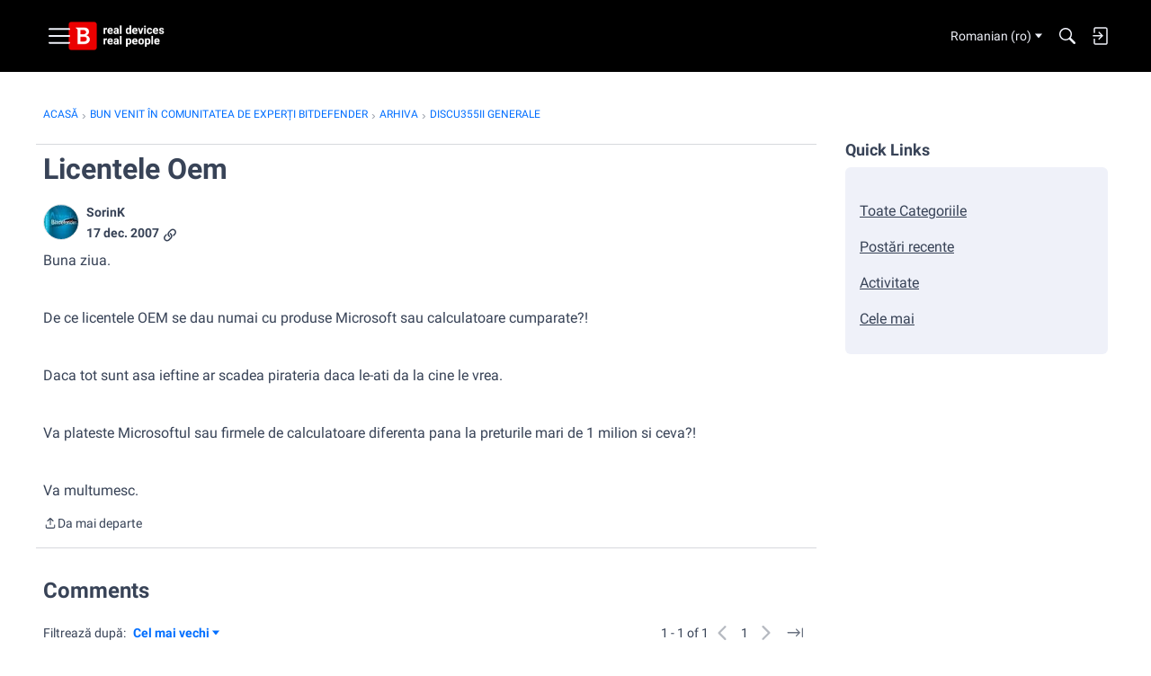

--- FILE ---
content_type: application/javascript; charset=utf-8
request_url: https://community.bitdefender.com/api/v2/locales/ro/translations.js?h=691e2d13
body_size: 129624
content:
gdn.translations = {"%1$s \"%2$s\" not found.":"%1$s \"%2$s\" nu a fost găsit","%1$s %2$s":"%1$s %2$s","%1$s Version %2$s":"%1$s Versiunea %2$s","%1$s version %2$s is available.":"%1$s versiunea %2$s este disponibilă","%s is not a valid email address":"%s nu este o adresă de E-mail validă","%s is required":"%s este obligatoriu","%s item in queue":"%s element din șir","%s level":"nivelul %s","%s levels":"nivelele %s","%s must be numeric":"%s trebuie să fie o valoare numerică","%s site(s) found.":"%s site(uri) găsite.","%s sources(s) found.":"%s sursă(e) găsite.","%s times":"%s ori","%s unavailable":"%s indisponibil","%s user found.":"%s utilizator găsit.","%s users found.":"%s utilizatori găsiți.","%s user(s) found.":"%s utilizator(i) găsiţi.","%s user(s) will be affected by this action.":" %s utilizator(i) vor fi afectați de această acţiune.","<0/> will suggest answers on Q&A posts":"<0/> va sugera răspunsuri la postările de întrebări și răspunsuri","<0 /> will not suggest answers on Q&A posts":"<0 /> nu va sugera răspunsuri la postările de întrebări și răspunsuri","(less)":"(mai puţin)","(more)":"(mai mult)","(YYYY-mm-dd)":"(AAAA-LL-ZZ)","1 day":"1 zi","1 hour":"1 oră","1 in 5 is recommended for most communities.":"1 din 5 este recomandat pentru majoritatea comunităților.","1 in 20 is recommended for most communities.":"1 din 20 este recomandat pentru majoritatea comunităților.","1 month":"1 lună","1 month after being sent":"1 lună de la trimitere","1 week":"1 săptămână","1 week after being sent":"1 săptămână de la trimitere","2 weeks after being sent":"2 săptămâni de la trimitere","4 hours":"4 ore","5 minutes":"5 minute","15 minutes":"15 minute","[%s] Confirm Your Email Address":"[%s] Confirmați adresa de E-mail","[%s] Invitation":"[%s] Invitație","[%s] Password Reset":"[%s] Resetarea parolei","[%s] Password Reset Request":"[%s] Cerere pentru resetarea parolei","You've reached the maximum login attempts. Please wait %s and try again.":"Ați atins numărul maxim de încercări de conectare. Vă rugăm să așteptați %s și să încercați din nou.","a Badge":"o Insignă","A unique display name.":"Un nume afișat unic.","A unique label name that cannot be changed once saved.":"Un nume unic de etichetă care nu poate fi schimbat odată salvat.","Abilites":"Abilități","Abilities":"Abilități","About %s":"Despre %s","About Email Digest":"Despre Email Digest","About External Search":"Despre căutare externă","About Theme Preview":"Despre previzualizare temă","Above Main Content":"Deasupra Conţinutului Principal","Accept Answer":"Acceptați răspunsul","\"Accept Answer\" if a suggestion answers your question.":"„Acceptați răspunsul” dacă o sugestie răspunde la întrebarea dvs.","Account Sync Failed":"Sincronizarea contului eșuată","Accepted answer pageview ratio representing a deflected case":"Raportul de afișări de pagină a răspunsului acceptat reprezentând un caz deviat","Accepted Answers":"Răspunsuri acceptate","Action":"Acţiune","Actions and Permissions":"Acțiuni și permisiuni","Actions Based on Votes":"Acţiuni bazate pe voturi","activity(ies)":"activitate(ăți)","activity's comment(s)":"comentarii activitate","Activity Item":"Element de activitate","Activity item not found.":"Elementul de activitate nu a fost găsit","Add a new Pocket to your site.":"Adăugaţi un buzunar nou site-ul dvs.","Add a Zoom link or meeting ID to connect this event to Zoom and enable one-click registration and join buttons. Note if your event requires registration, you cannot update your meeting ID or link after creating the event.":"Adăugați un link Zoom sau un ID de întâlnire pentru a conecta acest eveniment la Zoom și activați butoanele de înregistrare și înscriere cu un singur clic. Rețineți că dacă evenimentul dvs. necesită înregistrare, nu vă puteți actualiza ID-ul întâlnirii sau linkul după crearea evenimentului.","Add Ban Rule":"Adaugă regulă interdicție","Add Category":"Adăugați o  categorie","Add Columns":"Adăugați coloane","Add Comments":"Adaugă comentarii","Add Connection":"Adăugați conexiune","Added By":"Adăugat de","Add Field":"Adaugă câmp","Add Info &amp; Create Account":"Adăugați informații. Creați cont","Add information into the from field in email addresses to help with replies (recommended).":"Adăugaţi informaţii din domeniu în adresele de E-mail pentru a putea ajuta cu răspunsuri (recomandat).","Add Interest":"Adăugați interes","Adding & Editing Categories":"Adăugare & Editare categorii","Add Item":"Adăugaţi element","Addons":"Extensii","Addons Overview":"Prezentare generală programe de completare","Add Role":"Adăugați rol","Add rule":"Adaugă regulă","Add Tag":"Adaugă etichetă","Add Theme":"Adaugă temă","Add Token":"Adăugare token","Add User":"Adăugați utilizator","Add your custom Kaltura domain(s) to transform links into embedded videos in discussions, comments or articles.":"Adăugați domeniile dvs. personalizate Kaltura pentru a transforma linkurile în videoclipuri încorporate în discuții, comentarii sau articole.","Add your custom Kaltura domain(s) to transform links into embedded videos in posts, comments or articles.":"Adăugați domeniile dvs. personalizate Kaltura pentru a transforma linkurile în videoclipuri încorporate în postări, comentarii sau articole.","administrator":"administrator","Advanced":"Avansat","Advanced Category Settings":"Setări Avansate de Categorie","Advanced Editor Settings":"Setări editare avansat","Advanced Embed Settings":"Setări încorporare avansat","Advanced Forum Settings":"Setări forum avansat","AdvancedNotifications":"Notificări avansate","Advanced Options":"Opțiuni avansate","Advanced Settings":"Setări avansate","Advanced settings for embedded community elements":"Setări avansate pentru elemente încorporate comunității","After":"După","AI Suggested Answers":"Răspunsuri sugerate de AI","AI Suggestions are not enabled":"Sugestiile AI nu sunt activate","AI Suggested Answers provides suggested answers based on community posts and linked knowledge bases. You can turn this on or off anytime by visiting your profile preferences.":"AI Suggested Answers oferă răspunsuri sugerate pe baza postărilor din comunitate și a bazelor de cunoștințe legate. Puteți activa sau dezactiva oricând accesând preferințele profilului dvs.","Alert users if they click a link in a post that will lead them away from the forum. ":"Alertează utilizatorii dacă fac clic pe un link dintr-o postare care îi va face să părăsească forumul.","Alive":"În viaţă","All %1$s":"Toate %1$s","All Time":"Tot timpul","All Dashboard Pages":"Toate paginile de tablou de bord","All discussions in this category will be permanently deleted.":"Vor fi şterse permanent toate discuţiile din această categorie","All Forum Pages":"Toate paginile forumului","All of the user content will be replaced with a message stating the user has been deleted.":"Tot conţinutul de utilizator va fi înlocuit cu un mesaj în care se specifică faptul că utilizatorul a fost șters","Allow embedded content":"Permiteți conţinut încorporat","Allow images":"Permiteți imagini","Allow new users to be registered through email.":"Permiteți ca utilizatorii noi să se înregistreze prin E-mail","Allow this connection to issue API access tokens.":"Permite această conexiune pentru a emite token-uri de acces API.","Allow Third-Party Script Execution":"Permiteți execuția de script terță parte","Allow users to change their own avatars":"Permite-le utilizatorilor să își schimbe avatarurile","Allow users to dismiss this message":"Permiteți utilizatorilor să închidă acest mesaj.","All Pages":"Toate paginile","All Replies":"Toate răspunsurile","An enabled message will be visible on the site.":"Un mesaj activ va fi vizibil pe site.","An answer in this the community thread was marked as accepted":"Un răspuns în acest thread-ul comunității a fost marcat ca acceptat","An error occurred updating your privacy setting":"A apărut o eroare la actualizarea setării dvs. de confidențialitate","Anonymize Analytics Data by Default":"Anonimizați datele Analytics în mod implicit","Answers is not available if you have not accepted cookies.":"Răspunsurile nu sunt disponibile dacă nu ați acceptat cookie-urile.","API":"API","API Label is required":"Eticheta API este necesară","API Name":"Nume API","API SSO Expand Permission":"Permisiune extindere SSO API","API Status":"Statut API","Appearance":"Aspect","Applicant":"Solicitant","applicant":"solicitant","Applicant Role":"Selectaţi rolul care trebuie să se aplice pentru noii solicitanţi. Acest lucru se aplică numai dacă aveţi metodă de înregistrare prin <b>approval</b>","Application":"Aplicație","Application ID":"ID-ul aplicației","Applications":"Aplicaţii","Application Secret":"Aplicarea Secret","Applied by Administrator":"Aplicat de Administrator","Applied Manually":"Aplicat manual","Applied On":"Data","Apply to subcategories":"Aplică subcategoriilor","Approval":"Aprobare","Archive Discussions":"Arhivă discuţii","Are you sure you want to delete %s items forever?":"Sunteţi sigur că doriţi să ştergeţi elementele %s pentru totdeauna?","Are you sure you want to delete 1 item forever?":"Sunteţi sigur că doriţi să ştergeţi 1 element pentru totdeauna?","Are you sure you want to delete this badge? This is irreversible and will revoke the badge from all users who have it.":"Sunteţi sigur că doriţi să ştergeţi această insignă? Acest lucru este ireversibil şi va revoca insigna tuturor utilizatorilor care o dețin","Are you sure you want to delete this category?":"Sunteţi sigur că doriţi să ştergeţi această categorie?","Are you sure you want to restore %s items?":"Sunteţi sigur că doriţi să restauraţi elementele %s ?","Are you sure you want to restore 1 item?":"Sunteţi sigur că doriţi să restauraţi 1 element?","Are you sure you want to turn off all AI Suggested Answers? You can undo this in your profile settings at anytime.":"Sigur doriți să dezactivați toate răspunsurile AI sugerate? Puteți anula oricând acest lucru din setările profilului.","Assistant Tone of Voice":"Tonul vocii asistent","Assistant Icon":"Pictograma Asistent","Assistant Name":"Nume asistent","At least one visible column is required. Show or add a visible column.":"Este necesară cel puțin o coloană vizibilă. Afișați sau adăugați o coloană vizibilă.","A url-friendly version of the category name for better SEO.":"O versiune prietenoasă de URL al numelui categoriei pentru un SEO mai bun","Automatically Save Drafts":"Salvați automat schițele","Authors may always edit":"Autorii pot edita întotdeauna","Authors may edit for %s":"Autorii pot edita pentru %s","Authors may never edit":"Autorii nu pot edita","Auto-Fetch New Comments":"Actualizare automată a comentarilor noi","Avatar Dimensions":"Dimensiuni avatar","Avatars":"Avataruri","Background Color":"Culoare fundal","Back to all users":"Înapoi la toţi utilizatorii","Back to Mobile Site":"Înapoi la site-ul mobil","Badge cannot be deleted.":"Imposibil de șters insigna","Badge Class":"Clasă de ecuson","Badge Class Level":"Nivelul clasei de ecuson","Badge deleted.":"Insignă ştearsă","Badge Name":"Nume","BadgeRecipientsHeading":"Cei mai recenţi destinatari","BadgeRequestColumnLabel":"Cerere","Badge Requests":"Cereri insignă","Badge requests":"Solicitări de insigne","Balanced":"Echilibrat","Ban Item":"Element","Ban List":"Listă persoane blocate","Banner":"Banner-ul","Banner Logo":"Logo banner","Banner Title":"Titlu banner","Banner Search Box":"Casetă de căutare banner","Banning":"Blocare","Banning Options":"Opțiuni blocare","Ban Rule":"Regulă interdicție","Ban Rules":"Reguli interdicție","Ban Type":"Tip","Basic Information":"Informaţii de bază","Before":"Înainte ","Before activating this feature, please be aware of the following potential implications:":"Înainte de a activa această funcție, vă rugăm să fiți conștient de următoarele implicații potențiale:","Begin At":"Începe la","Below Sidebar":"Bara laterală de mai jos","Blocked":"Blocat","Blog Comments":"Comentariile blogului","Bookmark a discussion using its star icon.":"Marchează o discuţie folosindu-i iconiţa în formă de stea.","Browse Addons":"Căutați extensii","Browser Compatibility:":"Compatibilitate browser:","Browse for a new banner logo if you would like to change it:":"Răsfoiți pentru un nou logo banner dacă doriţi să-l schimbați:","Button Background Color":"Culoare fundal buton","Button Text Color":"Culoare text buton","Cannot build profile information if user is not defined.":"Nu putem construi informațiile de profil, în cazul în care utilizatorul nu este definit","Categories &amp; Discussions":"Categorii; Discuţii","Categories to Exclude from AI Answers":"Categorii de exclus din Răspunsurile AI","Categories are used to organize discussions.":"Categoriile sunt folosite pentru a-ți ajuta utilizatorii să își organizeze conversațiile într-un mod semnificativ pentru comunitatea ta.","Categories are used to organize posts.":"Categoriile sunt folosite pentru a-ți ajuta utilizatorii să-și organizeze postările într-un mod semnificativ pentru comunitatea ta.","Categories allow you to organize your posts.":"Categoriile vă permit să vă organizați postările.","Categories Layout":"Structura categoriilor","Category Following":"Urmărire Categorie","Category Page Layout":"Structura paginii de categorii","Category Url:":"Url-ul categoriei:","Censored Words":"Cuvinte cenzurate","Change Log":"Modificare jurnal","Change the look of All Categories":"Puteţi modifica aspectul paginii  <b>Toate categoriile</b> pagina<a href=\"%s\">aici</a>","Change the way that new users register with the site.":"Modoficați modul în care noii utilizatorii se înregistrează","Change your banner":"Modificați banner","Changing the Discussions Menu Link":"Modificați link-ul Meniu discuţii","Check all permissions that apply for each role":"Verificați toate permisiunile care se aplică pentru fiecare rol","Check all permissions that apply to this role:":"Verificați toate permisiunile care se aplică acestui rol:","Check out my new community!":"Vizitați noua mea comunitate1","Check out the full list of video tutorials here.":"Vizitați lista completă de tutoriale video aici","Check out the new community forum I've just set up.":"Salut!\n\nVino să vezi noul forum pe care tocmai l-am deschis. E un loc super tare unde să discutăm online.","Choose a locale pack":"Alegeți un pachet de localizare","Choose Avatar":"Alege Avatarul","Choose the preferred layout for the categories page.":"Selectaţi aspectul preferat pentru pagina de categorii","Choose the preferred layout for the discussions page.":"Selectaţi aspectul preferat pentru pagina de discuţii","Choose who can send out invitations to new members:":"Alegeţi cine poate trimite invitaţii la noi membri:","Choose how many records to display.":"Alegeți câte înregistrări să afișați.","Choose when to load records from.":"Alegeți de când încărcați înregistrările.","Class":"Clasă","Clear All":"Curata tot","Classic table layout used by traditional forums":"Aspect clasic utilizat de forumuri tradiţionale","Clean Spam":"Goliți Spam","Click a tag name to edit. Click x to remove.":"Faceţi click pe un nume de etichetă pentru a edita. Faceţi clic pe x pentru a elimina","Click here to apply it.":"Click aici pentru a aplica","Click here to carry on.":"Click aici pentru a continua","Click here to carry on to your dashboard":"Click aici pentru a continua la tabloul de bord","Client ID":"ID Client","Colored":"Colorat","Column Display Settings":"Setări de afișare a coloanei","comment(s)":"Comentariu(i)","Comment  Body":"Cuprins comentarii","Comment Count":"Număr de comentarii","Comment Settings":"Setari comentarii","Comments Page":"Pagina de Comentarii","Comments per Page":"Comentarii pe pagină","Comment  Subject":"Subiect comentarii","Community Discussion Categories":"Categorii de discuții ale comunității","Community Member Content":"Conținutul membrilor comunității","Condition":"Condiţie","Condition Expression":"Valoare","Condition Field":"Câmp","Conditions":"Condiţii","Condition Type":"Tip","Configure an Authenticator":"Configuraţi un Autentificator","Configuration settings for password fields in Vanilla":"Setări de configurare pentru câmpurile de parole din Vanilla","Configure custom Kaltura domains":"Configurați domenii personalizate Kaltura","Configure how nested categories are displayed to users.":"Configuraţi modul în care categoriile sunt afişate utilizatorilor","Configuring Vanilla's Homepage":"Configurarea paginii de start Vanilla","Confirmation  Body":"Cuprins confirmare","Confirm email addresses":"Solicitați utilizatorilor să își confirme adresele de E-mail (recomandat)","Connections":"Conexiuni","Consumer Key":"Cheia consumatorului","Consumer Secret":"Secretul consumatorului","Contact Vanilla Staff to get the Q&A site configuration enabled. Then enable the Q&A addon in the Addons section of the dashboard.":"Contactați personalul Vanilla pentru a activa configurația site-ului de întrebări și răspunsuri. Apoi activați suplimentul Întrebări și răspunsuri în secțiunea Suplimente a tabloului de bord.","Contact Vanilla Staff to get the Q&A site configuration enabled. Then enable the Q&A addon in the <0/> section of the dashboard.":"Contactați personalul Vanilla pentru a activa configurația site-ului de întrebări și răspunsuri. Apoi activați suplimentul de întrebări și răspunsuri în secțiunea <0/> a tabloului de bord.","Content Curation":"Administrare conținut","Content flagged as spam is stored here for moderator review.":"Conținutul semnalizat ca Spam este stocat aici pentru revizuirea moderatorului","Content Flagging":"Conţinut semnalizaț","Content Security Domains":"Domenii de securitate a conținutului","Content to Suggest":"Conținut de sugerat","Continue Replying":"Continuați să răspundeți","Conversation Messages":"Mesaje conversații","Conversations":"Conversaţii","Conversations Setup":"Setări conversații","Could introduce vulnerabilities like Cross-Site Scripting (XSS) if initial scripts are compromised.":"Ar putea introduce vulnerabilități precum Cross-Site Scripting (XSS) dacă scripturile inițiale sunt compromise.","Could not find a theme identified by '%s'":"Nu s-a putut găsi o temă identificată de '%s'","Could not instantiate mail function.":"Nu s-a putut instaura funcţia mail","Could not link the addon.":"Nu s-a putut aloca extensia","Could not open %s.":"Nu s-a putut deschide %s","Could not open addon file. Addons must be zip files.":"Nu s-a putut deschide fișierul extensiei. Extensiile trebuie să fie fișiere zip","Create & organize discussion categories and manage your users.":"Creați & organizați categoriile de discuţii și gestionați utilizatorii","Created new badge":"Insigna nouă creată","Create Zoom Meeting":"Creați întâlnire Zoom","CreateFile":"Creați","Criteria":"Criterii","CSS":"CSS","CssClass":"Clasa CSS","Current Authenticator":"Autentificator curent","Current File:":"Fişier curent:","Current Mobile Theme":"Tema mobilă curentă","Current Theme":"Tema curentă","Custom Themes":"Teme personalizate","Customize AI Persona":"Personalizați AI Persona","Custom Recent Posts Layouts":"Aspecte personalizate de postări recente","Database Structure Upgrades":"Actualizările structurii bazei de date","Date From":"Data de început","Date To":"Data de sfârșit","Debugger":"Depanator","Debug Information":"Informaţii de depanare","Decline":"Declin","Default (%s)":"Implicit (%s)","Default <0/>":"Prestabilit <0/>","Default %s Permissions":"Permisiuni %s implicite","Default  Category":"Categorie implicită","Default Category Permissions":"Permisiuni categorii implicite","Default Followed Categories":"Categorii urmărite implicit","Default Interests Only":"Doar interese implicite","Default Locale":"Setări locale implicite","Default Roles":"Roluri implicite","default type":"implicit","Default Type":"Tip implicit","Define your forum homepage":"Definiți pagina de start a forumului","Delete Badge":"Ştergeţi insigna","Delete Category":"Ştergeţi categoria","Delete moderation information":"Șterge informațiile despre moderare","Delete Role":"Ştergeţi rol","Delete Theme":"Șterge tema","Delete User":"Ștergeți utilizator","Delete User: %s":"Ștergeți utilizatorul: %s","Deleting category...":"Ştergere categorie...","Deleting role...":"Ştergere rol...","Delivery Date":"Data de livrare","Description":"Descriere","Desktop Themes":"Teme desktop","Did You Know?":"Ştiaţi că?","Disable":"Dezactivați","Disable Content Flagging":"Dezactivați conțiutul semnalizat","Disabled":"Dezactivat","Disabled %1$s":" %1$s dezactivat","Disabled: The pocket will <b>not</b> be displayed.":"Dezactivat. Pocketul <b>nu</b> va fi afișat.","Disable Signatures":"Dezactivaţi semnături","Disable Tagging":"Dezactivaţi Etichetare","Discard Reply":"Renunțați la răspuns","Discussion & Comment Editing":"Editare discuții & comentarii","Post & Comment Editing":"Editare postări și comentarii","Discussions":"Discuții","discussion(s)":"Discuție(i)","Discussion  Body":"Cuprinsul discuției","Discussions Layout":"Aspect discuții","Discussions per Page":"Discuţii pe pagină","Posts per Page":"Postări pe pagină","Discussion  Subject":"Subiectul discuției","Dismissable":"De respins","Dismiss Answer":"Respinge răspunsul","Display content from followed categories":"Afișează conținut din categoriile urmărite","Display in dashboard. (not recommended)":"Afişare în tabloul de bord (nerecomandat)","Display Open Cases in Profile Page?":"Afișați cazuri deschise în pagina de profil?","Display Options":"Opțiuni de afișare","Display records from this subcommunity":"Afișați înregistrările din această subcomunitate","Display root categories as headings.":"Afişați categoriile de bază ca titluri","Displays the banner image form the branding page prominently throughout the theme.":"Afișează imaginea bannerului de pe pagina mărcii proeminentă pe toată tema.","Display a searchbox on top of the banner image.":"Afișează o căsuță de căutare în partea de sus a imaginii bannerului.","Display records from this category.":"Afișați înregistrări din această categorie.","Display records from this subcommunity.":"Afișați înregistrările din această subcomunitate.","Don't display for embedded comments.":"Nu afișați pentru comentariile încorporate","Don't Refresh":"Nu reîmprospătați","Don't use Categories":"Nu utilizați categorii","Do not display the categories in the side panel.":"Nu afișați categoriile în panoul lateral","Download Locale List":"Descărcați lista de localizare","DownloadLocalePack":"Descărcați","Download Locale Pack":"Descărcați pachetul de localizare ","Edit/Delete Log":"Editare/Ștergere jurnal","Edit Category":"Editare categorii","Edit CSS":"Editare CSS","Edit Default Categories":"Editați categoriile implicite","Edit HTML":"Editare HTML","Edit Interest":"Editați interesul","Edit Message":"Editare mesaj","Edit Role":"Editare rol","Edit User":"Editare utilizator","Email Confirmation Role":"Rolul de confirmare E-mail","Email Digest":"Rezumat prin e-mail","Email Digest Prompt Widget will be available when the Email Digest is enabled.":"Widget-ul de solicitare a rezumatului prin e-mail va fi disponibil atunci când rezumatul e-mailului este activat.","Email Digest Logo":"E-mail Digest Logo","Email digests will be sent on the selected day every week. Changes to the set day will take affect the following week.":"Rezumatele prin e-mail vor fi trimise în ziua selectată în fiecare săptămână. Modificările aduse zilei stabilite vor avea efect săptămâna următoare.","Email Footer":"Subsolul e-mailului","Email Styles":"Stiluri email","Embed Comments":"Încorporaţi Comentarii","Embedding":"Se încorporează","Embedding Documentation":"Integrare documentație","Embedding is currently DISABLED.":"Încorporarea este momentan dezactivată","Embedding is currently ENABLED.":"Încorporarea este momentan activată","Embed Forum":"Încorporați Forum","Embed My Forum":"Integrează Forumul meu","Embed Modules":"Încorporaţi module","Embed modules from your Vanilla forum into your site":"Încorporaţi module din forumul Vanilla în site-ul dumneavoastră","Embeds":"Încorporează","Embed Vanilla":"Încorporaţi Vanilla","Embed your entire Vanilla forum":"Încorporarea întregului forum Vanilla","Embed your forum in your web site":"Încorporați forumul în site-ul dumneavoastră","Enable":"Activați","Enable/Disable":"Activare/Dezactivare","Enable admin checkboxes on discussions and comments.":"Activații căsuțele de selectare pentru administrare a discuţiilor şi comentariilor","Enable checkboxes on discussions and comments":"Activează casetele de selectare la discuții și comentarii","Enabled %1$s":" %1$s activat","Enabled: The pocket will be displayed.":"Activat. Pocketul va fi afișat.","Enable HTML emails":"Permite emailuri HTML","Enable embedding to use blog comments.":"Pentru ca această opțiune, trebuie să activaţi încorporarea.","Enable Image Upload Limit":"Activează limită încărcare imagine","Enable link embeds in discussions and comments":"Permite integrarea de linkuri în discuții și comentarii","Enable link embeds in posts and comments":"Activează încorporarea linkurilor în postări și comentarii","Enable OpenID":"Activați OpenID","Enable Pocket Locations":"Activează locațiile pentru Pocket","Enable Private Communities":"Activează comunitățile private","Enable Product Integration":"Activează integrarea de produse","Enable Followup Notifications":"Activați notificările de urmărire","Enable sending notification emails":"Activați trimiterea de e-mailuri de notificare","Enable Tagging":"Permite etichetarea","Enable this message":"Activați acest mesaj","Enable this source":"Activați această sursă","Enable to only show posts from categories a user follows.":"Activați pentru a afișa numai postările din categoriile pe care un utilizator le urmărește.","Enable to get a preview of our new user management dashboard with improved search and new configuration options.":"Activați pentru a obține o previzualizare a noului nostru tablou de bord de gestionare a utilizatorilor cu căutare îmbunătățită și noi opțiuni de configurare.","Enabling a Locale Pack":"Activați un pachet de localizare","Enabling this feature will modify your Content Security Policy to trust additional scripts injected as dependencies by your custom scripts.":"Activarea acestei funcții va modifica Politica de securitate a conținutului pentru a avea încredere în scripturile suplimentare injectate ca dependențe de scripturile dvs. personalizate.","Enabling this feature will modify your site's Content Security Policy (CSP) to permit approved scripts in your current trusted domain list to dynamically load other scripts, it will add a ‘strict-dynamic’ directive to your CSP offering more flexibility in incorporating third-party content.":"Activarea acestei funcții va modifica Politica de securitate a conținutului (CSP) a site-ului dvs. pentru a permite scripturilor aprobate din lista dvs. actuală de domenii de încredere să încarce dinamic alte scripturi, va adăuga o directivă „strict-dinamică” la CSP-ul dvs., oferind mai multă flexibilitate în încorporarea unor terțe părți. conţinut.","Encourage your friends to join your new community!":"Încurajați-vă prietenii să se alăture comunității dumneavoastră!","Enter a comma-delimited list of indexes, starting at 1.":"Introduceți o listă de indexuri delimitate prin virgulă, începând de la 1","Enter numbers starting at 1.":"Introduceţi numere începând de la 1.","Enter the email address of the person you would like to invite:":"Introduceţi adresa de e-mail a persoanei pe care doriţi să o invitați:","Enter the url to the page you would like to use as your homepage":"Introduceţi adresa url a paginii pe care doriţi să o utilizaţi ca pagină de start","Enter the url to the page you would like to use as your homepage:":"Introduceţi adresa url a paginii pe care doriţi să o utilizaţi ca pagină de start","Error sending email. Please review the addresses and try again.":"Eroare trimitere mesaj. Verifică adresa și mai încearcă o dată.","Even More Help?":"Vrei și mai mult ajutor?","Event Log":"Istoric eveniment","Event Name":"Nume eveniment","Every %s hour":"Fiecare oră","Every %s hours":"Fiecare %s ore","Every %s minute":"Fiecare minut","Every %s minutes":"Fiecare %s minute","Every %s second":"Fiecare secundă","Every %s seconds":"Fiecare %s secunde","Every 1 minute":"Fiecare 1 minut","Every Page":"Fiecare pagină","Everything is ok.":"Totul este ok","Excerpt Length":"Lungimea extrasului","Exclude Categories":"Exclude Categorii","Exclude Default Interests":"Excludeți interesele prestabilite","Exclude these from the source":"Exclude-le din sursă","Exclude archived discussions from the discussions list":"Excludeți discuţiile arhivate din lista de discuţii","Existing members send invitations to new members.":"Membrii existenţi trimit invitaţii pentru noi membri","Exit Preview":"Ieşire Previzualizare","Exit":"Ieșire","External Search":"Căutare externă","External search replaces Vanilla’s out of the box search with a third party search provider of your choice.":"Căutarea externă înlocuiește căutarea ieșită din cutie de la Vanilla cu un furnizor de căutare terță parte la alegerea dvs.","Facebook Connector":"Conector Facebook","Facebook Settings":"Setări Facebook","Failure":"Eşec","Fallback Image":"Imagine de rezervă","False":"Fals","Favicon":"Favorite","FaviconBrowse":"Răsfoiți pentru o noua pictogramă Favorite dacă doriţi să o schimbați:","FaviconDescription":"Pictograma site-ului tău apare în bara de titlu a browserului. Va fi redusă în mod corespunzător.","Feature is not configured":"Caracteristica nu este configurată","Featured":"Recomandate","Featured Image":"Imagine prezentată","FileUpload is currently OFF":"Încărcarea fișierelor este în prezent dezactivată","FileUpload is currently ON":"Încărcarea fișierelor este în prezent activată","Filter":"Filtru","Filter By":"Filtreaza dupa","Filter Results":"Filtrează rezultatele","Finished":"Terminat","Fingerprint":"Amprenta","First Visit":"Prima vizită","Flagged By":"Marcat de","Flagged Content":"Conținut semnalizat","Flood Control":"Inundaţii Control","Forbidden words":"Cuvinte interzise","Follow Up Delay":"Urmărire Urmărire","For example, to allow yourdomain.com, www.yourdomain.com, and help.yourdomain.com, you would add *.yourdomain.com":"De exemplu, pentru a permite domeniul tău.com, www.domeniul tău.com și ajutor.domeniul tău.com, ai adăuga *.domeniul tău.com","Force the forum to only be accessible through this url":"Restricționați forumul pentru a fi accesibil doar prin intermediul acestui URL","Force your forum to be viewed through the Remote Url":"Restricționați forumul pentru a putea fi vizualizat doar prin intermediul URL-ului la distanță","Formats":"Formate","Footer":"Subsol","Forum Data":"Date forum","Forum Settings":"Setări forum","Frequency":"Frecvenţa","Friendly and Personal":"Prietenos și Personal","From Email Address":"De la adresa de e-mail","From Name":"De la Nume","Full post in email notifications":"Postare completă în notificări prin e-mail","Garden":"Gradină","Garden.api.ssoIDPermission.description":"Rolurile cu această permisiune vor putea să extindă ID-urile SSO în apeluri API v2.","Gave badge to users.":"A dat insigna utilizatorilor","Generate":"Generați","Generate Client ID and Secret":"Generați Client ID şi Secret","Generate import SQL only":"Generează numai import SQL","Generating Suggestions. You will be notified when they are ready for you to review.":"Generarea de sugestii. Veți fi înștiințat când sunt gata pentru examinare.","Get More Applications":"Mai multe aplicaţii","Get More Plugins":"Mai multe plugin-uri","Get More Themes":"Mai multe teme","Getting Started":"Noţiuni de bază","Getting Started with Vanilla":"Noţiuni de bază cu Vanilla","give":"oferiți","Give a Badge":"Oferiți o insignă","Given Indexes":"Indexuri disponibile","Greetings. I am your AI Suggestion Assistant, here to assist you in finding relevant articles and posts to answer your queries. Please feel free to ask any questions you may have.":"Salutări. Sunt asistentul dvs. de sugestii AI, aici pentru a vă ajuta să găsiți articole și postări relevante pentru a vă răspunde la întrebări. Vă rugăm să nu ezitați să puneți orice întrebări ați putea avea.","guest":"invitat","Guest roles":"Verificați toate rolurile care ar trebui să fie aplicate pentru vizitatori","Hash Algorithm":"Algoritmul de distribuire","HeadlineFormat.AddUser":"{ActivityUserID,user} a adăugat un cont pentru {RegardingUserID,user}.","HeadlineFormat.PictureChange":"{RegardingUserID,You} și-a schimbat {ActivityUserID,your} poza de profil","HeadlineFormat.RegistrationApproval":"{ActivityUserID,user} a aprobat aplicațiile pentru {RegardingUserID,user}.","HeadlineFormat.Status":"{ActivityUserID,user}","HeadlineFormat.WallPost":"{RegardingUserID,you} → {ActivityUserID,you}","Heads up!":"Atenție!","Heads Up!":"Atenție!","Header":"Antet","Height":"Înălțime","Hello there! I am your AI Suggestion Assistant, here to help you find the best articles and posts to answer your questions. Feel free to ask anything, I am here to make your search fun and informative!":"Salutare! Sunt Asistentul dvs. de sugestii AI, aici pentru a vă ajuta să găsiți cele mai bune articole și postări pentru a vă răspunde la întrebări. Simțiți-vă liber să întrebați orice, sunt aici pentru a vă face căutarea distractivă și informativă!","Help &amp; Tutorials":"Tutoriale Ajutor","Here's how to get started:":"Iată cum să începeţi:","Hidden for everything!":"Ascuns pentru tot!","Hidden for mobile":"Ascuns pentru mobil","Hide discussions from Recent Discussions and Widgets.":"Ascundeți discuțiile din Discuții și widget-uri recente.","Hide posts from Recent Posts Page and Widgets.":"Ascundeți postările din Pagina Postări recente și din widget-uri.","Hide Pocket Locations":"Ascundeți locațiile pocket","Hide signatures for guests":"Ascunde semnături pentru oaspeţii","Hide signatures on embedded comments":"Ascunde semnături pentru comentarii încorporate","Hide Suggestions":"Ascundeți sugestiile","History":"Istorie","Homepage":"Pagina de start","Homepage Title":"Titlu pagina de start","How the content is going to be filtered.":"Cum va fi filtrat conținutul.","How to use themes":"Cum să utilizaţi teme","However, this comes with increased responsibility to ensure the security of your site.":"Cu toate acestea, acest lucru vine cu o responsabilitate sporită de a asigura securitatea site-ului dvs.","Html":"HTML","HTML Emails":"Mesaje email HTML","HTTP Strict Transport Security (HSTS) Settings":"Setări HTTP Strict Transport Security (HSTS) ","Hot (score + activity)":"Fierbinte (scor + activitate)","If enabled, the full content of posts will be sent in email notifications to users.":"Dacă este activat, conținutul complet al postărilor va fi trimis utilizatorilor prin notificări prin e-mail.","If left empty, Email Logo is used.":"Dacă este lăsat necompletat, este folosită sigla de e-mail.","If you have a link to internal document in 'Link to Terms of Use' above, 'Terms of Use Text' will be ignored. Remove the link if you want to use this text.":"Dacă aveți un link către un document intern în secțiunea „Link către Termenii și condițiile de utilizare” de mai sus, „Textul termenilor și condițiilor de utilizare” va fi ignorat. Eliminați linkul dacă doriți să utilizați acest text.","Inbox Page":"Mesaje primite","Include Child Categories":"Includeți categorii de copii","Include full post in email notifications":"Include postarea completă în notificările prin e-mail","Include Featured Images":"Includeți imagini prezentate","Include featured images with posts in email digest":"Includeți imaginile prezentate cu postări în rezumatul prin e-mail","Include internal profile fields":"Includeți câmpuri de profil interne","Include private profile fields":"Includeți câmpuri private de profil","Include Subcategories":"Include subcategorii","Include Subdomains":"Include subdomenii","Increased Security Risks:":"Riscuri de securitate crescute:","Indexes":"Indexuri","Information":"Informaţii","Install Vanilla without a .htaccess file.":"Instalaţi Vanilla fără un fişier .htaccess","Integrate Banner Image":"Integrează imaginea bannerului","Interest Name":"Nume interes","Interests & Suggested Content":"Interese și conținut sugerat","Intermediate":"Intermediar","Internaltionalization & Localization":"Internaționalizare & Localizare","Introduction":"Introducere","Introducing Vanilla Reactions and Badges":"Introducere reacții și insigne Vanilla","Invalid category for deletion.":"Categorie invalidă pentru ştergere","Invalid entry.":"Inregistrare invalida.","Invisibility Cloak Settings":"Setări Mantia invizibilității","Invitation Code":"Cod invitație","InvitationMessage":"Salut!\n\nVizitează noua comunitate pe care am creat-o. Este un loc minunat unde putem discuta online.\nUrmează link-ul de mai jos pentru autentificare","Invitations per month":"Invitații pe lună","Invitations will expire":"Invitaţiile vor expira","Invited by":"Invitat de","It looks like you edited your post. <0/> or <1/>.":"Se pare că ți-ai editat postarea. <0/> sau <1/>.","JavaScript":"JavaScript","jsConnect Client Libraries":"Librărie conectare client JS","jsConnect Documentation":"Documentație conectare JS","JS":"JS","Key Type":"Tip cheie","Key Value":"Valoare cheie","Keyword Blocker":"Blocare cuvinte-cheie","Label":"Eticheta","Label is required":"Eticheta este obligatorie","Label this Revision":"Etichetați această revizuire","Language Style":"Stil de limbă","Large images will be scaled down.":"Imaginile mari vor fi micșorate până la o lățime maximă de %spx și o înălțime maximă de %spx.","Last Visit":"Ultima vizită","Last Day":"Ultima zi","Last Week":"Săptămâna trecută","Last Month":"Luna trecuta","Layman's Terms":"Termenii profanului","Layout":"Afișaj","Learn more":"Află mai multe","Learn more about HSTS at %s.":"Află mai multe despre HSTS la %s.","Legacy Recent Posts Layout":"Aspect de postări recente moștenire","Level":"Nivel","Level of Technical Language":"Nivelul limbajului tehnic","Limits: 60 characters, no breaks.":"Limite: 60 de caractere, fără pauze.","Link Color":"Culoare link","Likes":"Aprecieri","Limit the pocket to one or more roles or permissions.":"Limitați pocketul la un singur sau la mai multe roluri sau permisiuni.","Limit":"Limită","List of discussion IDs to delete.":"Lista ID-urilor discuțiilor de șters.","Locale Key (Folder)":"Localizare cheie (Dosar)","Locale Name":"Nume localizare","Locales":"Localizări","Location":"Locaţie","Locations":"Locații","Logo":"Logo","LogoBrowse":"Răsfoiți pentru un nou logo banner dacă doriţi să-l schimbați:","Maintenance Mode":"Modul de întreţinere","Make sure you select at least one item before continuing.":"Asiguraţi-vă că selectaţi cel puţin un element înainte de a continua","Add your site to trusted domains.":"Asigură-te că site-ul tău este adăugat la %s când încorporarea este activată.","Manage":"Gestionare","Manage Applicants":"Gestionare aplicanți","Manage Applications":"Gestionare aplicaţii","Manage Badges":"Gestionare insigne","Manage Badge Requests":"Administrează solicitările de insignă","Manage Categories":"Gestionare categorii","Manage Groups":"Gestionați grupuri","Manage Messages":"Gestionare mesaje","Manage Plugins":"Gestionare plugin-uri","Manage Roles & Permissions":"Gestionare Roluri & Permisiuni","Manage Suggested Answer Sources":"Gestionați sursele de răspunsuri sugerate","Manage Spam":"Gestionare Spam","Manage Themes":"Gestionare teme","Manage Users":"Gestionare utilizatori","Managing Categories":"Gestionare categorii","Manual":"Manual","Mark All Suggested Answers as Accepted":"Marcați toate răspunsurile sugerate ca fiind acceptate","Max %s length":"Lungimea %s maximă","Max Age":"Vârsta maximă","Max Avatar Height":"Înălțime max. avatar","Max Avatar Width":"Lățime max. avatar","Max Comment Length":"Lungimea maximă a comentariului","Max height of %s":"Înolțimea maximă a %s","Max height of %s in pixels":"Înălțimea maximă a %s în pixeli","Maximum Category Display Depth":"Adâncime maximă afișare categorie","Max number of %s":"Număr maxim de %s","Max number of images in signature":"Numărul maxim de imagini în semnătură","Maximum number of posts to be included in the email digest.":"Numărul maxim de postări care trebuie incluse în rezumatul prin e-mail.","Max Post Length":"Lungime max. postare","Max signature length":"Mărimea maximă a semnăturii","member":"membru","Member roles":"Verificați toate rolurile care trebuie să se aplice pentru utilizatorii noi/aprobați","Membership":"Apartenență","Message":"Mesaj","Message ID":"ID Mesaj","Messages":"Mesaje","Meta Options":"Opțiuni meta","Method":"Metodă","Min Post Length":"Lungime min. postare","minute(s)":"minut(e)","Mixed Layout":"Aspect mixt","Mobile Address Bar Color":"Culoare bară adresă mobil","Mobile Banner Logo":"Logo interdicție mobil","Mobile Themes":"Teme mobil","moderator":"moderator","Moderators have permission to edit most content.":"Moderatorii au permisiunea de a edita conţinutul","Modern Layout":"Aspect modern","Modern non-table-based layout":"Aspect modern care nu este bazat pe tabele","More complex language and may introduce some industry-specific terms, but still understandable to most people.":"Limbă mai complexă și poate introduce niște termeni specifici industriei, dar totuși ușor de înțeles pentru majoritatea oamenilor.","More information":"Informații suplimentare","More technical language and industry-specific terms -- assumes a higher levelOfTech of understanding/familiarity with subject matter.":"Limbaj mai tehnic și termeni specifici industriei -- presupune un nivel mai înalt de înțelegere/familiaritate cu subiectul în domeniu.","more than %s deep":" mai profund de %s ","Most pockets shouldn't be displayed in the dashboard.":"Majoritatea pocketurile nu ar trebui să fie afișate în panoul de control.","Move discussions in this category to a replacement category.":"Mutați discuţiile din această categorie într-o categorie de înlocuire","My Invitations":"Invitatiile mele","Name of Interest":"Numele de interes","Need More Help?":"Aveţi nevoie de mai mult ajutor?","never":"niciodată","Never - Users Must Refresh Page":"Niciodată - Utilizatorii trebuie să reîmprospăteze pagina","Never display on mobile browsers.":"Nu afişați pe browserele mobile","NewApplicantEmail":"Solicitant nou:","New comments in the last day":"Comentarii noi în ultima zi","New comments in the last week":"Comentarii noi în ultima săptămână","New conversations in the last day":"Conversații noi în ultima zi","New conversations in the last week":"Conversații noi în ultima săptămână","New discussions in the last day":"Discuții noi în ultima zi","New discussions in the last week":"Discuții noi în ultima săptămână","New messages in the last day":"Mesaje noi în ultima zi","New messages in the last week":"Mesaje noi în ultima săptămână","New User Management":"Managementul utilizatorilor noi","New users are only registered through SSO plugins.":"Noi utilizatori sunt înregistrați numai prin plugin-uri SSO ","New users are reviewed and approved by an administrator (that's you!).":"Utilizatorii noi sunt analizați și aprobați de un administrator (acela sunteți dvs!)","New users fill out a simple form and are granted access immediately.":"Utilizatorii noi completează un formular simplu iar apoi li se acordă accesul imediat","New users in the last day":"Utilizatorii noi în ultima zi","New users in the last week":"Utilizatorii noi în ultima săptămână","No Ban Rules Found":"Nu s-au găsit reguli de excludere","No Change":"Nicio modificare","No drafts.":"Nu sunt schiţe.","No further suggestions.":"Fără alte sugestii.","No item options are available for Link display type.":"Nu sunt disponibile opțiuni de articol pentru tipul de afișare Link.","No Items Selected":"Niciun element nu a fost selectat","No results for %s.":"Niciun rezultat pentru <b>%s</b>.","Not Dismissable":"De nerespins","Notes":"Notițe","Notifications will appear here.":"Notificările vor apărea aici.","NotifyApplicant":"Anunţă-mă când cineva aplică pentru a fi membru","Notify me when people comment on a discussion.":"Anunţă-mă când oamenii comentează o discuţie.","Notify me when my questions have AI Suggested Answers":"Anunțați-mă când întrebările mele au răspunsuri sugerate de AI","Notify me when people start new discussions.":"Anunță-mă atunci când oamenii încep o nouă discuţie","Not Spam":"Nu e Spam","Number of %s listed per page.":"Numărul de %s listat pe pagină.","Number of blocked registrations":"Numărul de înregistrări blocate","Number of days before a follow-up email is automatically sent.":"Numărul de zile înainte de trimiterea automată a unui e-mail de urmărire.","Number input must be between":"Numărul introdus trebuie să fie între","Number input must be between 1 and 100.":"Numărul introdus trebuie să fie între 1 și 100.","Number of posts":"număr de postări","Number of posts from groups":"Numărul de postări din grupuri","On":"pe","Only Allow Each User To Post":"Permite utilizatorilor să posteze","Only display on mobile browsers.":"Afișează doar pe browserele mobile","Only fields that are single checkbox, single-select dropdown, multi-select dropdown, or numeric dropdown are available. Once fields are selected, they'll appear below so you may choose specific answers for each profile field.":"Sunt disponibile numai câmpurile care sunt o singură casetă de selectare, un meniu derulant cu o singură selecție, un meniu derulant cu selecție multiplă sau un meniu derulant numeric. Odată ce câmpurile sunt selectate, acestea vor apărea mai jos, astfel încât să puteți alege răspunsuri specifice pentru fiecare câmp de profil.","Only Show Followed Categories":"Afișați numai categoriile urmărite","Only visible to users with roles with permission.":"Vizibil numai pentru utilizatorii cu roluri cu permisiune.","Open cases will only display if the user has a valid Salesforce connection.":"Carcasele deschise se vor afișa numai dacă utilizatorul are o conexiune Salesforce validă.","Operation By":"de","Organization":"Organizație","Organize":"Organizare","Organize Categories":"Organizați categorii","Original Version":"Versiunea originală","Or select an image on your computer (2mb max)":"Sau selectează o imagine de pe computerul tău (2mb maxim)","Or Spamblock For":"Sau Spamblock pentru","Other Themes":"Alte teme","Other Tutorials":"Alte tutoriale","Outgoing Email":"Expediere E-mail","Outgoing Emails":"E-mailuri trimise","Outgoing Email Address":"Adresă de E-mail Expedieri","Page Color":"Culoare pagină","Page Views":"Vizualizări pagină","Pageview ratio representing a deflected case":"Raportul de vizualizare a paginii reprezentând un caz deviat","Passwords":"Parole","Password Options":"Opțiuni parolă","Password Minimum Length":"Lungimea minimă a parolei","Past Events":"Evenimente trecute","Permission":"Permisiune","Permission.Category":"Categorie","Permissions":"Permisiuni","permissions.everyone":"Toți","permissions.member":"Membru","permissions.moderator":"Moderator","permissions.communityManager":"Manager comunitate","permissions.admin":"Admin","Personal Info":"Informații personale","Please Confirm":"Vă rugăm să confirmaţi","Please enter a unique API Label, this one has been used before":"Vă rugăm să introduceți o etichetă API unică, aceasta a fost folosită înainte","Plugin":"Plugin","Plugins":"Plugin-uri","Pocket":"Pocket","Pockets":"Pocket-uri","Points":"Puncte","Polls":"Sondaje","Possible compatibility problems with older browsers, affecting user experience.":"Posibile probleme de compatibilitate cu browsere mai vechi, care afectează experiența utilizatorului.","Post External Links":"Postează link-uri externe","Posting Settings":"Setări postare","Preload":"Preîncărcare","Preview Colors":"Previzualizare culori","Private Communities":"Comunități private","private conversation(s)":"conversații private","Private Key":"Cheie privată","Professional":"Profesional","Protocols (ex. https://) and paths (ex. yourdomain.com/some/path) should be omitted.":"Protocoalele (de ex. https://) și căile (de exemplu, domeniul dvs..com/unele/cale) ar trebui să fie omise.","Provider":"Furnizor","Public Key":"Cheie publică","Rank Changes":"Schimbări de rang","Ranks":"Ranguri","Read more in the documentation":"Citiți mai multe în documentație","Re-Register API Key":"Re-registru cheie API","Register IP":"Inregistrare IP","Reaction Types":"Tipuri de reacţie","Recalculate Counts":"Recalculare","Recently Active Users":"Utilizatori activi recent","Recently Commented":"Comentat recent","Recently Added":"Adaugat recent","Recent News":"Ştiri recente","Recent Posts Layout Settings":"Setări de aspect pentru postări recente","Recent Posts Pages":"Pagini de postări recente","Recent Posts Layout Version":"Versiunea aspectului postărilor recente","Recommended dimensions are 400px by 300px or smaller with a similar ratio.":"Dimensiunile recomandate sunt 400px pe 300px sau mai mici, cu un raport similar.","Record Content":"Conţinut","Recipient":"Destinatar","Refresh Comments":"Reîmprospătare Comentarii","Regenerate AI Suggestions":"Regenerați sugestiile AI","Regenerate Suggestions":"Regenerați sugestii","Register for Membership":"Aplicați pentru a fi membru","Register Url":"URL Înregistrare","Registration":"Înregistrare","Registration is currently closed.":"Înregistrarea este în prezent închisă","Reload the page to see recent updates.":"Reîncărcați pagina pentru a vedea actualizările recente.","Reload the page to access recent updates.":"Reîncărcați pagina pentru a accesa actualizările recente.","Remove Banner Logo":"Ștergeți logo-ul banner","Remove Email Logo":"Ștergere logo email","Remove Favicon":"Ștergeți pictograma Favorite","Reorder Columns":"Reordonați coloanele","Repeat":"Repetă","Repeat Every":"Repetaţi fiecare","Replace Image":"Înlocuiţi imagine","Replacement Category":"Înlocuire categorie","Replacement Role":"Înlocuire rol","Reply  To":"Răspundeți la","reply to private conversation(s)":"răspunde la conversații private","Request":"Cerere","Requests":"Cereri","Requires":"Cerințe","Requires: ":"Cerințe:","Require Terms of Service":"Solicitați utilizatorilor să accepte Termenii și condițiile (recomandat)","Require users to confirm their email addresses (recommended)":"Solicitați utilizatorilor să își confirme adresele de E-mail (recomandat)","Require users to agree to the Terms of Service (recommended)":"Solicitați utilizatorilor să accepte Termenii și condițiile (recomandat)","Rescan":"Rescanare","Reset":"Resetare","Reset my password":"Resetare parolă","Reset password and send email notification to user":"Reiniţializarea parolei şi trimitere E-mail de notificare utilizatorului","Reset to Default":"Resetare la valorile implicite","Resetting the password for %s.":"Resetare parolă pentru %s","Restart":"Reporniţi","Reveal Password":"Dezvăluiți parola","Revert":"Revenire","Revert to Original Version":"Revenire la versiunea originală","Revision Label:":"Etichetă revizuire:","ROI Calculation Documentation":"Documentația de calcul al ROI","Role":"Rol","Assign to":"Atribuiți la","Role Applicants":"Solicitanți de rol","Role Name":"Nume rol","Role Permissions":"Permisiuni rol","RolePersonalInfo":"Acest rol reprezintă informații personale. Îl vor vedea numai utilizatorii cu permisiunea de a vizualiza informațiile personale.","Roles & Permissions":"Roluri & Permisiuni","Roles determine user's permissions.":"Fiecărui utilizator de pe site îi este desemnat cel puțin un rol. Acestea sunt folosite pentru a determina ceea ce le este permis utilizatoriilor să facă","Role Request Status":"Statut","Role to Grant":"Rol de aprobat","Route":"Traseu","Routes":"Rute","Rules":"Reguli","Run structure & data scripts":"Rulați structura și scripturile de date","RSVP":"Răspundeți","Save Captured Definitions":"Salvaţi definiții captate","Save Colors":"Salvare culori","Score Count":"Scor Count","Search by user or role.":"Caută utilizatori după nume sau email, opţional folosind % ca şi metacaracter. Poţi deasemenea să cauţi după ID-ul utilizatorului, numele unui rol sau starea sa ca şi “blocat”.","Search Result In New Tab":"Rezultatul căutării în filă nouă","Search results of members":"Rezultatele căutării membrilor","Search Query":"Interogare de căutare","SearchScope.Everywhere":"Pretutindeni","seconds":"secunde","Security":"Securitate","See also":"Vezi și","See link":"Vezi linkul","Select":"Selectaţi","Select a category":"Selectați o categorie","Select the location of the pocket.":"Selectați locația pocketurilor.","Select which columns are displayed on the manage users page list.":"Selectați ce coloane sunt afișate în lista de pagini de gestionare a utilizatorilor.","Selection will affect the item options available.":"Selectarea va afecta opțiunile disponibile ale articolului.","Send %s a Message":"Trimite un mesaj lui %s","Send a confirmation email when people ask a question or start a discussion over email.":"Trimiteți un E-mail de confirmare atunci când oamenii pun o întrebare sau încep o discuţie prin e-mail","Send Again":"Retrimiteți","Send a Test Email":"Trimitere mesaj email de test","Send Test Digest":"Trimiteți Test Digest","Send Test Email Digest":"Trimiteți rezumatul prin e-mail de testare","Send Invitations!":"Trimiteți invitaţii!","Send users a welcome email.":"Trimiteţi utilizatorilor un email de bun venit","Sent To":"Trimis la","Separate each word with a semi-colon \";\"":"Separă fiecare cuvânt prin punct și virgulă \";\"","Set this interest as default to suggest following its mapped categories and tags to all users.":"Setați acest interes ca prestabilit pentru a sugera tuturor utilizatorilor să urmați categoriile și etichetele mapate.","Share Image":"Partajează imaginea","Show all categories":"Arată toate categoriile","Show Dismissed Suggestions":"Afișați sugestiile respinse","Show Pocket Locations":"Afișați locațiile pocketurilor.","Show each user a personalized list of ideas they’ve created or upvoted.":"Arătați fiecărui utilizator o listă personalizată de idei pe care le-a creat sau a votat în sus.","Show Original Suggestions":"Afișați sugestii originale","Show Suggestions":"Afișați sugestii","Signatures":"Semnaturi","SignedOut":"Sunteți deconectat","Sign In Url":"URL pentru conectare","Site Description":"Descrierea site-ului","Site Name":"Numele site-ului","Slug":"Melc","SMTP Host":"Gazda SMTP","SMTP Password":"Parola SMTP","SMTP Port":"Portul SMTP","SMTP Security":"Securitatea SMTP","SMTP User":"utilizator SMTP","Social Connect":"Media de socializare","Social Connect Addons":"Programe de completare conectare socială","Sort Order":"Ordine de sortare","Sources that are selected here will be available to AI Suggested Answers.":"Sursele care sunt selectate aici vor fi disponibile pentru Răspunsurile sugerate de AI.","Specify one domain per line. Use * for wildcard matches.":"Specifică un domeniu pe rând. Folosește * pentru potriviri de tip wildcard.","Spoof":"Parodie","SSO Role":"Rolul SSO","SSO roles are always passed through SSO.":"Rolurile SSO sunt întotdeauna transmise prin SSO.","Start Discussions":"Începeți discuţii","Start Private Conversations":"Începe conversații private","Start the digest subject line with the [Banner Title] set in Appearance > Branding & SEO":"Începeți linia de subiect al rezumatului cu [Titlul bannerului] setat în Aspect > Branding și SEO","Start typing username":"Începeți să introduceți numele de utilizator","State":"Stare","Statistics":"Statistici","Strip Embeds":"Încorporări zonă","Style":"Stil","Styles":"Stiluri","Styles and general visual appearance of all emails, including email digest, are set site-wide on Email Settings page.":"Stilurile și aspectul vizual general al tuturor e-mailurilor, inclusiv rezumatul e-mailului, sunt setate la nivelul întregului site pe pagina Setări e-mail.","Subcommunity":"Subcomunitatea","Subject Line and Title":"Linia de subiect și titlul","subscribers":"abonati","Suggested Answers Options":"Opțiuni de răspunsuri sugerate","Suggested Content":"Conținut sugerat","Suggested Discussion Title":"Titlul sugerat pentru discuție","Suggested Follows":"Urmări sugerate","Suggestions are only visible to you until you accept the answer":"Sugestiile sunt vizibile doar pentru tine până când accepti răspunsul","Suggestions may only be generated on questions":"Sugestiile pot fi generate numai la întrebări","Table Layout":"Aspect tabel","take away":"la pachet","Target All Users":"Vizează toți utilizatorii","Target Users":"Utilizatori țintă","Technical":"Tehnic","Technical Jargon":"Jargonul tehnic","Templates":"Șabloane","Temporary (302)":"Temporar (302)","Test Email":"Mesaj email de test","Test Digest":"Test Digest","Test email from %s":"Email de test de la %s","Test Email Message":"<p>Acesta este un mesaj email de test.</p>\n\n<p>Poți să configurezi aspectul mesajelor email ale forumului accesând pagina Email din tabloul de bord.</p>","Test Mode":"Mod test: Pocketul va fi afișat doar administratorilor de pocket-uri.","Test URL":"URL de testare","Text Color":"Culoare text","TextEnterEmails":"Introduceți adresele de E-mail separate prin virgulă, aici","The %s badge has already been given to %s.":"Insigna %s a fost deja dată la %s","The %s locale pack does not exist.":"Pachetul de localizare %s nu există","The %s table is not in the correct format.":"Tabelul %s nu este în formatul corect","The %s was already approved by %s on %s.":"%s a fost deja aprobat de %s pe %s","Thanks for sticking with us for a full year.":"Îți mulțumim că ești alături de noi de un an.","Thanks for sticking with us for %s years.":"Îți mulțumim că ești alături de noi de %s ani.","The Basics":"Elementele de bază","The client ID uniqely identifies the site.":"Id-ul client identifică site-ul. Puteţi genera un ID nou cu butonul din partea de jos a acestei pagini","The content you were looking for has been deleted.":"Conţinutul căutat a fost şters","The default banner image across the site. This can be overridden on a per category basis.":"Imaginea standard a bannerului pe site. Acest lucru poate fi suprascris pe bază de categorie.","The default role has not been configured.":"Rolul implicit nu a fost configurat","The email address this test will be sent to.":"Adresa de e-mail la care va fi trimis acest test.","The email has been sent.":"Mesajul email a fost trimis","The first line of content in the email digest after the title.":"Prima linie de conținut din rezumatul e-mailului după titlu.","The homepage title is displayed on your home page.":"Titlul paginii de start este afişat pe pagina de start. Alegeţi un titlu care ați doriţi apară în motoarele de căutare","The homepage was saved successfully.":"Pagina de start a fost salvată cu succes","The invitation was removed successfully.":"Invitaţia a fost eliminată cu succes","The invitation was sent successfully.":"Invitaţia a fost trimisă cu succes","The Key in the XML payload to designate %s.":"Cheia în sarcina utilă XML pentru a desemna %s.","The test digest will generate content as if it were this user receiving the digest.":"Rezumatul de testare va genera conținut ca și cum ar fi acest utilizator care primește rezumatul.","Theme Editor":"Editor temă","Theme Options":"Opţiuni Temă","Themes":"Teme","ThemeEditor.Copy":"<0/> copie","Theming Documentation":"Documentație aplicare temă","Theming Overview":"Prezentare generală teme","There's been an error uploading the image. Your email logo can uploaded in one of the following filetypes: gif, jpg, png":"A avut loc o eroare în timpul încărcării imaginii. Logoul pentru email poate fi încărcat ca unul dintre următoarele tipuri de fișiere: gif, jpg, png","There are currently no applicants.":"În prezent nu sunt solicitanţi","There is currently %s applicant.":"În prezent există %s aplicant.","There are currently %s applicants.":"În prezent există %s aplicanți.","There are currently no requests.":"În prezent nu există nicio solicitare.","There is currently %s request.":"În prezent există %s solicitare.","There are currently %s requests.":"În prezent există %s solicitări.","There are no items awaiting moderation at this time.":"Nu sunt articole în aşteptare de moderare în acest moment.","There is already an account in this forum using your email address. Please create a new account, or enter the credentials for the existing account.":"Există deja un cont în acest forum folosind adresa dvs de email. Vă rugăm să creaţi un cont nou, sau introduceţi acreditările pentru contul existent","The next three email digest delivery dates":"Următoarele trei date de livrare a rezumatului de e-mail","The secret secures the sign in process.":"Secretul securizează semnul în proces. <b>Nu</b> dezvăluiți secretul nimănui","The site description usually appears in search engines.":"Descrierea site-ului apare de obicei în motoarele de căutare. Ar trebui să încercaţi o descriere de o lungime între 100-150 de caractere","The site is currently undergoing scheduled maintenance.":"Site-ul este în curs de întreţinere ","The specified url code is already in use by another category.":"Codul de URL specificat este deja utilizat de o altă categorie","The structure was successfully executed.":"Structura a fost executată cu succes","The update was not successful.":"Actualizarea nu a fost de succes","The update was successful.":"Actualizare reușită","The url that users go to to register for a new account.":"URL-ul pe care utilizatorii îl vor folosi pentru a înregistra un cont nou","The url that users use to register for a new account.":"URL-ul pe care utilizatorii îl vor folosi pentru a înregistra un cont nou","The url that users use to sign in.":"URL-ul pe care utilizatorii îl folosesc pentru a se conecta","The URL where users can sign up for new accounts on your site":"URL-ul pe care utilizatorii îl pot folosi pentru a crea conturi noi pe siteul dumneavoastră","The URL where users sign in on your site":"URL-ul pe care utilizatorii îl folosesc pentru a se autentifica pe siteul dumneavoastră","The URL where users sign out of your site":"URL-ul pe care utilizatorii îl folosesc pentru a se deconecta de pe siteul dumneavoastră","The user and all related content has been deleted.":"Utilizatorul şi toate datele legate de acesta au fost şterse","The user content will be completely deleted.":"Conţinutul de utilizator va fi complet şters","The user content will remain untouched.":"Conţinutul de utilizator va rămâne neatins","The user has been created successfully":"Utilizatorul a fost creat cu succes","The user has been deleted.":"Utilizatorul a fost șters","This action cannot be undone.":"Această acţiune nu poate fi anulată","This is not necessary on most sites except those that are using features like AdSense and Google Tag Manager.":"Acest lucru nu este necesar pe majoritatea site-urilor, cu excepția celor care folosesc funcții precum AdSense și Google Tag Manager.","This is an AI generated summary from the referenced discussion post that might answer the question. The summary is created in a way for it to be used as an accepted answer.":"Acesta este un rezumat generat de inteligența artificială din postarea de discuție la care se face referire, care ar putea răspunde la întrebare. Rezumatul este creat astfel încât să fie folosit ca răspuns acceptat.","This category has custom permissions.":"Această categorie are permisiuni personalizate","This category is archived.":"Această categorie este arhivată","This connection is in test-mode.":"Această conexiune este în modul de testare","This controls how the responses are phrased and spelled.":"Aceasta controlează modul în care răspunsurile sunt formulate și scrise.","This Database":"Această bază de date","QnAFollowup.Feature.Enabled":"Această caracteristică trimite e-mailuri către autorii de întrebări care nu au un răspuns acceptat.","This forum is currently set to invitation only mode.":"Acest forum se poate accesa momentan doar pe bază de invitație","This image will be used in category lists and widgets when using the \"Icon\" style option.":"Această imagine va fi folosită în listele de categorii și widget-uri atunci când utilizați opțiunea de stil „Icoană”.","This image will appear in this category's banner and in category widgets when using the \"Image\" and/or \"Background\" style options. Recommended dimensions are about 1000px by 400px or a similar ratio.":"Această imagine va apărea în bannerul acestei categorii și în widget-urile categoriei atunci când utilizați opțiunile de stil „Imagine” și/sau „Fondal”. Dimensiunile recomandate sunt de aproximativ 1000px pe 400px sau un raport similar.","This is a parent category that does not allow discussions.":"Aceasta este o categorie părinte, care nu permite discuţii","This is the first time you've visited the discussion forums.":"Aceasta este prima dată când vizitați forumuri de discuţie","This may be used to include content such as organization name and address in the email digest.":"Aceasta poate fi folosită pentru a include conținut, cum ar fi numele și adresa organizației, în rezumatul de e-mail.","This name will be shown in the community.":"Acest nume va fi afișat în comunitate.","This page requires Javascript.":"Această pagină necesită Javascript","This pocket is an ad.":"Acest pocket este publicitate.","This theme cannot be deleted because it is the currently applied theme":"Această temă nu poate fi ștearsă deoarece este tema aplicată în acest moment.","This theme has additional options.":"Aceasta temă are opţiuni suplimentare pe pagina %s","This theme has customizable text.":"Aceasta temă are text pe care îl puteţi personaliza","This will guide other users with similar questions to the right answers faster and will display the AI Suggested Answer and link the referenced material for other users to see. Suggestions are only visible to you until you accept the answer.":"Acest lucru îi va ghida pe alți utilizatori cu întrebări similare către răspunsurile corecte mai rapid și va afișa răspunsul sugerat de AI și va lega materialul de referință pentru ca alți utilizatori să poată vedea. Sugestiile sunt vizibile doar pentru tine până când accepti răspunsul.","Threshold":"Prag","Thumbnails":"Miniaturi","Thumbnail Size":"Dimensiune miniatură","Time":"Timp","Timeframe":"Interval de timp","Titles":"Titluri","Title Color":"Culoare titlu","Title Color (Hover)":"Culoarea titlului (plasați cursorul)","Token Name":"Nume token","Touch Icon":"Iconiță atingere","True":"Adevărat","Truncate the initial discussion text to this many words.":"Trunchiază textul discuției inițiale la acest număr de cuvinte.","trusted domains":"domenii de încredere","Trusted Domains":"Domenii de încredere","Turn OFF":"Opriți","Turn off AI Suggested Answers":"Dezactivați răspunsurile sugerate de AI","Turn off for now":"Opriți pentru moment","Twitter Connector":"Conector Twitter","unconfirmed":"neconfirmat","Undo Accept Answer":"Anulați Acceptarea răspunsului","Uninvite":"Anulare invitație","Universal Code":"Cod universal","Universal Forum Embed Code":"Cod încorporat universal de forum","Unlimited":"Nelimitat","Up to a maximum of 100 items may be displayed.":"Pot fi afișate maximum 100 de articole.","Upload New Email Logo":"Încărcare logo email nou","Upcoming Events":"Evenimente viitoare","Use an SMTP server to send email":"Utilizaţi un server SMTP pentru a trimite e-mail","Use asterisks for wildcards":"Folosiți asterisc pentru wildcards. De ex.: \"*@gmail.com\"","Use British English Spelling":"Folosiți ortografia engleză britanică","Use Categories":"Utilizați categorii","Use categories to organize discussions":"Utilizaţi categorii pentru a organiza discuţii","Use Facebook names for usernames.":"Utilizaţi numele de Facebook pentru nume de utilizator","Use AI Suggestions in Q&A":"Utilizați sugestiile AI în întrebări și răspunsuri","User Count":"Utilizatori","UserDelete":"Elimina conţinut de utilizator","User Deleted":"Utilizator şters","User Preferences":"Preferintele utilizatorului","Uses highly technical language and industry-specific terms intended for those with a deep understanding of subject matter.":"Folosește un limbaj foarte tehnic și termeni specifici industriei destinate celor cu o înțelegere profundă a subiectului.","Uses industry-specific terms where necessary, but also provides explanations of definitions to ensure clarity.":"Folosește termeni specifici industriei acolo unde este necesar, dar oferă și explicații ale definițiilor pentru a asigura claritatea.","Uses simple, everyday language that anyone can understand, regardless of their background or expertise.":"Folosește un limbaj simplu, de zi cu zi, pe care oricine îl poate înțelege, indiferent de antecedentele sau experiența lor.","UserDeleteMessage":"Ştergeţi utilizatorul şi eliminați tot conţinutul utilizatorului pentru a nu cauza incoerență în cadrul discuților. Cea mai bună opţiune pentru eliminarea spam-ului","UserDeletionPrompt":"Alege cum să organizați tot conținutul asociat cu contul de utilizator pentru %s (Comentarii, mesaje, etc).","UserKeep":"Păstraţi conţinutul utilizatorului","UserKeepMessage":"Ștergeți utilizator, dar păstrați conţinutul de utilizator","Username or UserID to Spoof":"Nume de utilizator sau ID utilizator de emulat","User Registration Settings":"Setările de înregistrare utilizator","User successfully added.":"Utilizatorul adăugat cu succes.","User successfully updated.":"Utilizatorul a fost actualizat cu succes.","Users can follow categories to subscribe to notifications for new posts. Select which categories new users should follow by default.":"Utilizatorii pot urma categoriile pentru a se abona la notificări pentru postări noi. Selectați ce categorii ar trebui să urmeze în mod implicit utilizatorii noi.","Users that get this reaction get %+d point.":"Utilizatorii care au această reacţie obţin  %+d puncte","Users that get this reaction get %+d points.":"Utilizatorii care au această reacţie obţin  %+d puncte","Users will not be warned when following links that match a Trusted Domain.":"Utilizatorii nu vor fi avertizați atunci când urmăresc link-uri care aparțin unui Domeniu de încredere.","Users will be redirected to this URL after accepting an invitation.":"Utilizatorii vor fi redirecționați către acest URL după ce vor accepta o invitație. Poate fi un URL complet sau o cale pentru redirecționare în interiorul site-ului.","User Summary":" Rezumat Utilizator","Users will be assigned to this role until they've confirmed their email addresses.":"Utilizatoriilor le vor fi atribuite aceste roluri până când le vor fi confirmate adresele de E-mail","Users with the no ads permission will not see this pocket.":"Utilizatorii cu permisiuni ”fără publicitate” nu vor vedea acest pocket.","UserWipe":"Conţinutul de utilizator gol","UserWipeMessage":"Ștergeți utilizator şi înlocuiți conţinutul utilizatorului cu un mesaj în care se specifică faptul că utilizatorul a fost șters. Acest lucru oferă o indicaţie vizuală că nu există informaţii care lipsesc","Use the content at this url as your homepage.":"Alegeți pagina pe care vizitatorii ar trebui să o vadă când se loghează: <strong style=\"white-space: nowrap;\"> %s</strong>","Use Vanilla as a commenting system in your site":"Utilizaţi Vanilla ca un sistem de comentarii pentru site-ul dumneavoastră","Use weekly community email digest":"Utilizați rezumatul săptămânal de e-mail al comunității","Untitled":"Fără titlu","Value or Pattern":"Valoare sau tipar","Vanilla.Archive.Description":"Puteţi alege să arhivați discuțiile mai vechi de o anumită dată de pe forum. Discuţiile arhivate sunt închise în mod eficient, astfel încât să nu permită mesaje noi","Vanilla.Categories.MaxDisplayDepth":"Afișați categoriile grupate într-o listă delimitată prin virgulă atunci când sunt %1$s","Vanilla is installed!":"Vanilla este instalat!","Verified!":"Verificat!","Version":"Versiune","Version %s":"Versiunea %s","version %s":"versiunea %s","Version %s Installer":"Instalare versiunea %s","View browser compatibility chart":"Vizualizați diagrama de compatibilitate a browserului","View Count":"Număr de vizualizări","View in context ":"Vedeți în context","View Page":"Vizualizare pagină","Visit Site":"Vizitaţi site-ul","Warn users if a link in a post will cause them to leave the forum":"Avertizează utilizatorii dacă un link dintr-o postare îi va face să părăsească forumul.","Warning: All of your data will be lost. Once you delete, there is absolutely no recovery of any kind.":"Avertisment: Toate datele vor fi pierdute. După ce ştergeţi, nu este posibilă absolut nici o recuperare ","Warning: deleting is permanent":"Avertisment: elementele şterse vor fi eliminate din această listă şi nu pot fi aduse înapoi","Weekly Email Digest ":"Rezumat săptămânal prin e-mail","Welcome to Vanilla!":"Bine ati venit la Vanilla!","Welcome to your Dashboard":"Bine ați venit la tabloul de bord","We only accept urls that begin with http:// or https://":"Acceptăm doar URL-uri care încep cu http:// sau https://","We will attempt to use the local mail server to send email by default. If you want to use a separate SMTP mail server, you can configure it below.":"Vom încerca să utilizăm serverul de poştă electronică locală pentru a trimite e-mail în mod implicit. Dacă doriţi să utilizaţi un server de mail SMTP separat, puteţi configura unul mai jos.","Welcome. I am your AI Suggestion Assistant, a machine learning-based tool designed to locate and suggest relevant articles and posts in response to your queries. Please input your questions and I will provide the most suitable information.":"Bun venit. Sunt Asistentul dvs. de sugestii AI, un instrument bazat pe învățarea automată, conceput pentru a localiza și sugera articole și postări relevante ca răspuns la întrebările dvs. Vă rugăm să introduceți întrebările dvs. și vă voi oferi cele mai potrivite informații.","What's the Buzz?":"Ce este Buzz?","When enabled, search result will open in a new browser tab.":"Când este activat, rezultatul căutării se va deschide într-o filă nouă de browser.","When enabled, your community will have AI Suggestions shown in Q&A. <0/>":"Când este activată, comunitatea ta va avea sugestii AI afișate în întrebări și răspunsuri. <0/>","When this setting is enabled, user details in Analytics data will be anonymized by default, until the user consents to Analytics cookies. <0>Learn more</0>":"Când această setare este activată, detaliile utilizatorului din datele Analytics vor fi anonimizate în mod implicit, până când utilizatorul își dă acordul cu cookie-urile Analytics. <0>Aflați mai multe</0>","Where is your Community Forum?":"Unde este comunitatea forumului dumneavoastră?","Who's Online Settings":"Setările ”Cine este Online”","Why am I seeing AI Suggested Answers?":"De ce văd răspunsurile sugerate de AI?","Why am I seeing this?":"De ce văd asta?","Why do you want to join?":"De ce vreți să vă alăturați?","Within":"În cadrul","Will you be attending?":"Vei participa?","WordPress Plugin":"Plugin WordPress ","Word Count":"Număr de cuvinte","Yes, the following information can be changed later.":"Da, următoarele informații poate fi modificate mai târziu","You are connected as %s.":"Sunteţi conectat ca %s","You are not allowed to use suggestions":"Nu aveți voie să utilizați sugestii","You are previewing the %s theme.":"Previzualizați tema %s ","You can also ban the users that posted the spam and delete all of their posts.":"Bifaţi caseta de lângă utilizatorul care a postat spam-ul, de asemenea, blocați şi ştergeți toate postările lor. <b>Faceți acest lucru doar dacă sunteţi sigur că acestea sunt spam.</b>","You can always use your password at<a href=\"%1$s\">%1$s</a>.":"Dacă sunteţi vreodată blocat din forum, întotdeauna vă puteţi conecta folosind adresa de E-mail Vanilla și parola, la <a href=\"%1$s\"> %1$s</a>","You can ban IP addresses, email domains, and words from usernames using this tool.":"Puteți bloca adrese IP, domenii de e-mail, şi cuvinte folosind acest instrument","You can customize the HTML and CSS for this theme on the %s page.":"Aveţi posibilitatea să particularizaţi HTML şi CSS pentru această temă pe pagina %s","You can either create a new account, or enter your credentials if you have an existing account.":"Vă puteţi crea un cont nou, sau să introduceţi acreditările, dacă aveţi un cont existent","You can make the categories page your homepage.":"Puteţi seta pagina de categorii ca pagină de start <a href=\"%s\"> aici</a>","You can search for users by username or email, wildcards are implied.":"Puteți căuta utilizatori după nume de utilizator sau e-mail, caracterele metalice sunt implicite.","You can specify an allow list of trusted domains.":"Puteți specifica o listă de domenii de încredere care sunt sigure pentru redirecționări și încorporare.","You can specify an allow list of trusted domains. (CSP)":"Puteți specifica o listă permisă de domenii de încredere (de exemplu, domeniul dvs..com) din care puteți încărca javascript în siguranță.","You cannot disable the %1$s plugin because the %2$s plugin requires it in order to function.":"Nu se poate dezactiva plugin-ul %1$s deoarece plugin-ul %2$s are nevoie de acesta pentru a funcţiona","You cannot remove the only remaining category that allows discussions":"Nu se poate elimina singura categorie rămasă care permite discuţii","You can protect your site with an HTTP username/password during development.":"Îți poți proteja site-ul cu un nume de utilizator/o parolă HTTP în timpul dezvoltării.","You can send emails in plain text by disabling the toggle below.":"Poți să trimiți mesaje email ca text simplu folosind butonul de mai jos pentru dezactivare.","You have %s invitations left for this month.":"Mai aveți %s invitatii pentru această lună","You have successfully saved interest: <0/>":"Ați salvat cu succes dobânda: <0/>","You must be authenticated in order to use this form.":"Trebuie să fie autentificați pentru a folosi acest formular","You must manually apply this rank.":"Trebuie să aplicaţi acest rang manual ","You must provide at least one recipient":"Trebuie să furnizaţi cel puţin un destinatar","You must specify an admin password.":"Trebuie să specificaţi o parolă de administrator","You must specify an admin username.":"Trebuie să specificaţi un nume de utilizator admin","Your configuration file does not have the correct permissions. PHP needs to be able to read and write to this file: <code>%s</code>":"Fişierul de configurare nu are permisiunile corecte. PHP trebuie să fie capabil să citească şi să scrie acest fişier: <code>%s</code>","Your default locale won't display properly":"Localizarea dumneavoastră implicită nu va afişa în mod corespunzător până când aceasta nu este activat de mai jos. Vă rugăm să activaţi următoarele: %s","Your Email":"E-mailul tău","Your inbox is empty.":"Nu sunt mesaje primite.","Your invitations were sent successfully.":"Invitaţiile dumneavoastră a fost trimise cu succes","Your Password":"Parola ta","You are leaving the theme editor without saving your changes. Make sure your updates are saved before exiting.":"Ieși din editorul temei fără salvarea modificărilor. Asigură-te că actualizările sunt salvate înainte de ieșire.","You are leaving the Email Settings page without saving your changes. Make sure your updates are saved before exiting.":"Părăsiți pagina Setări e-mail fără a salva modificările. Asigurați-vă că actualizările sunt salvate înainte de a ieși.","Zendesk Knowledge Bases":"Baze de cunoștințe Zendesk","Mobile Logo":"Logo mobil","Banner Image":"Imagine banner","Disable Forum Pages":"Dezactivați paginile de forum","InputFormatter.Notes1":"Selectați formatul implicit al editorului pentru postările de pe comunitate.","InputFormatter.Notes2":"Editorul va detecta automat formatul postărilor vechi atunci când le editați și va încărca regulile de formatare originale. Pe lângă această excepție, formatul de postare selectat mai jos va primi întâietate.","Formatting Posts":"Se formatează postările","MobileInputFormatter.Notes1":"Specificați un format de editare pentru dispozitivele mobile.","MobileInputFormatter.Notes2":"Dacă dispozitivele mobile ar trebui să aibe aceeași experiență, specificați pe aceeași ca și mai sus. Dacă utilizatorii raportează probleme cu editarea pe mobil, această opțiune este bună de schimbat.","Note:":"Notă:","Post Format":"Format Postare","Posting":"Se postează","Reinterpret All Posts As %s":"Reinterpretează toate postările ca %s","Tell the editor to reinterpret all old posts as %s.":"Spune-i editorului să reinterpreteze toate postările vechi ca %s.","This setting will only take effect if %s was chosen as the Post Format above.":"Această setare va avea efect numai dacă %s a fost ales ca format de postare de mai sus.","This option is to normalize the editor format":"Această opțiune este de a normaliza formatul editorului, dacă postările mai vechi editate cu alt format, cum ar fi markdown sau BBCode, sunt încărcate, această opțiune va forța %s.","Mobile Format":"Format Mobil","Enable Rich Quotes":"Activați Citate Îmbunătățite","RichEditor.QuoteEnable.Notes":"Folosiți următoarea opțiune pentru a activa citate pentru Editorul Îmbunătățit. Acest lucru se va aplica numai dacă formatarea implicită este  cea \"Îmbunătățită\".","Default placeholder":"Substitut implicit","Upload a placeholder image for catalogue post.":"Încarcă o imagine substitut care va apărea când utilizatorii nu au o imagine în postare.","Additional classes":"Clase suplimentare","Apply additional classes on catalogue image.":"Aplică clase suplimentare pe imaginea catalogului. Folosește spațiu pentru despărțirea fiecărei clase.","Category only":"Doar categorie","Display on category page only.":"Afișează doar pe pagina categoriei. Lista cu discuțiile recente nu va fi afectată.","Use Masonry display":"Folosește afișajul Masonry","Show an uploaded image on the Category page.":"Fiecare discuție va afișa o imagine încărcată pe pagina categoriei. Aceasta se aplică doar categoriilor cu \"Discuții\" precum \"Afișează ca\".","Upload Placeholder Image":"Încarcă imaginea substitut","There was an error saving your changes. Please try again.":"A apărut o eroare la salvarea modificărilor dvs. Vă rugăm să încercați din nou.","<0/> has been <1/>":"<0/> a fost <1/>","enabled":"activat","disabled":"dezactivat","This information will only be shown to users with permission to view internal info":"Aceste informații vor fi afișate numai utilizatorilor cu permisiunea de a vedea informațiile interne","This is private information and will not be shared with other members.":"Acestea sunt informații private și nu vor fi partajate altor membri.","This will create a Zoom meeting on behalf of the Zoom integration owner and if you are a registered user, add you as cohost. If you are not a registered Zoom user or not part of the organization that set up the integration, this event may have limited Zoom functionality without the host.":"Aceasta va crea o întâlnire Zoom în numele proprietarului integrării Zoom și, dacă sunteți un utilizator înregistrat, vă adăugați ca cogazdă. Dacă nu sunteți un utilizator Zoom înregistrat sau nu faceți parte din organizația care a configurat integrarea, acest eveniment poate avea funcționalitate Zoom limitată fără gazdă.","You cannot update this event's Zoom URL or ID.":"Nu puteți actualiza adresa URL sau ID-ul de zoom al acestui eveniment.","Zoom Meeting ID or URL":"Zoom Meeting ID sau URL","Add tag":"Adăugați etichetă","A post":"O postare","A post has been added to a collection":"O postare a fost adăugată la o colecție","A post has not had any activity":"O postare nu a avut nicio activitate","A question":"O întrebare","A user has been registered":"Un utilizator a fost înregistrat","A post has received":"A primit o postare","Date field reached":"Câmpul datei a fost atins","A user registers or logs in with email domain:":"Un utilizator se înregistrează sau se conectează cu un domeniu de e-mail:","A user registers or updates a profile field:":"Un utilizator înregistrează sau actualizează un câmp de profil:","Add tags:":"Adăugați etichete:","Add to collection:":"Adăugați la colecție:","An idea has received":"O idee a primit","and":"şi","and assign to":"și atribuiți la","and remove role":"și eliminați rolul","and remove from community":"și scoateți din comunitate","Assign role:":"Atribuiți rol:","Assign/Remove role":"Atribuiți/Eliminați rol","Auto-run disabled.":"Rularea automată este dezactivată.","Auto-run enabled.":"Rularea automată este activată.","Automation rule successfully created.":"Regula de automatizare a fost creată.","Automation rule successfully updated.":"Regula de automatizare a fost actualizată cu succes.","Bump post":"Bump post","Change the status of the idea to":"Schimbați statutul ideii în","Change status":"Schimbați starea","Close post":"Închide postarea","Comments Matching Criteria Now: <0 />":"Comentarii care corespund criteriilor acum: <0 />","created by":"creat de","Create and manage automations to easily manage posts and users.":"Creați și gestionați automatizări pentru a gestiona cu ușurință postările și utilizatorii.","Create/Edit Automation Rule":"Creați/Editați o regulă de automatizare","Delete Rule":"Ștergeți regula","Discussions Matching Criteria Now: <0 />":"Discuții care corespund criteriilor acum: <0 />","Edit Rule":"Editați regula","Edit Variables":"Editați variabile","Escalate it":"Creșteți-l","Escalate to GitHub":"Treceți la GitHub","Escalate to Zendesk":"Treceți la Zendesk","Expand":"Extinde","Failed to disable the rule":"Nu s-a putut dezactiva regula","Failed to load the preview data. Please check your trigger and action values.":"Nu s-au încărcat datele de previzualizare. Vă rugăm să verificați valorile de declanșare și acțiuni.","Follow categories:":"Urmărește categorii:","Follow category":"Urmăriți categoria","for":"pentru","has been unanswered":"a fost fără răspuns","has not received any comments":"nu a primit niciun comentariu","Last reported":"Ultima raportare","Maximum Limit Reached":"Limita maximă atinsă","Move post":"Mutați postarea","Move to category:":"Mutați la categorie:","Multi-select fields will trigger if the user meets ANY of the criteria.":"Câmpurile cu selecție multiplă se vor declanșa dacă utilizatorul îndeplinește ORICE dintre criterii.","New/Updated Email domain":"Domeniu de e-mail nou/actualizat","New/Updated Profile field":"Câmp Profil nou/Actualizat","Note: Actions will not affect <0 /> that already have the associated action applied.":"Notă: Acțiunile nu vor afecta <0 /> care au deja aplicată acțiunea asociată.","Post Management":"Post Management","Posts Matching Criteria Now: <0 />":"Postări care corespund criteriilor acum: <0 />","Remove from collection":"Scoateți din colecție","Remove from collection:":"Eliminați din colecție:","Remove from default follow list":"Eliminați din lista de urmărire implicită","Remove from trigger collection":"Eliminați din colecția declanșatoare","report":"raport","reports":"rapoarte","Rule Action":"Acțiunea regulilor","Rule may not be deleted while it is running":"Este posibil ca regula să nu fie ștearsă în timp ce rulează","Rule may not be edited while it is running":"Regula nu poate fi editată în timp ce rulează","Rule Name":"Numele regulii","Rule status will apply once current run completes":"Starea regulii se va aplica după finalizarea executării curente","Rule Trigger":"Rule Trigger","Running":"Funcţionare","See documentation for more information.":"Consultați documentația pentru mai multe informații.","Select the action that will occur when this rule is triggered.":"Selectați acțiunea care va avea loc atunci când această regulă este declanșată.","Select the trigger that will cause this rule to run.":"Selectați declanșatorul care va determina rularea acestei reguli.","Set trigger variable and action variable to generate a rule summary.":"Setați variabila de declanșare și variabila de acțiune pentru a genera un rezumat al regulilor.","sentiment":"sentiment","since":"din moment ce","Summary":"Rezumat","The action will be applied to only them if you proceed.":"Acțiunea se va aplica numai acestora dacă continuați.","The action will apply to them when the rule is enabled. In future, other <0 /> who meet the trigger criteria will have the action applied to them as well.":"Acțiunea li se va aplica atunci când regula este activată. În viitor, altor <0 /> care îndeplinesc criteriile de declanșare li se va aplica și acțiunea.","This will not affect any <0 /> right now. It will affect those that meet the criteria in future.":"Acest lucru nu va afecta niciun <0 /> în acest moment. Îi va afecta pe cei care îndeplinesc criteriile în viitor.","Time since added to collection":"Timp de când a fost adăugat la colecție","Time since post has had no comments":"Timpul de la postare nu a avut comentarii","Time since Registration":"Timp de la înregistrare","Time since post has had no activity":"Timpul de la postare nu a avut activitate","Time since question has been unanswered":"Timpul de când întrebarea a rămas fără răspuns","Trigger":"Trigger","Unsaved Changes":"Modificări nesalvate","Up to <0 /> ago.":"Până acum <0 />.","upvote":"vot favorabil","upvotes":"voturi pozitive","User Management":"Managementul utilizatorilor","Users Matching Criteria Now: <0 />":"Utilizatori care corespund criteriilor acum: <0 />","Value is not a valid integer.":"Valoarea nu este un număr întreg valid.","View History":"Vedeți istoricul","Votes on an idea":"Voturi pentru o idee","with":"cu","with reason":"cu rațiune","with tag":"cu eticheta","You cannot add more than 150 automation rules. Delete some rules and try again.":"Nu puteți adăuga mai mult de 150 de reguli de automatizare. Ștergeți câteva reguli și încercați din nou.","No icons match those filters.":"Nicio pictogramă nu se potrivește cu acele filtre.","Manage Icon":"Gestionați pictograma","Manage Icons":"Gestionați pictogramele","Manage Icon helptext":"Puteți gestiona pictogramele de sistem și istorice aici. Când încărcați, asigurați-vă că pictograma este în format SVG, include un atribut viewBox și folosește culoarea #000000 pentru a vă asigura că poate fi colorată dinamic pe baza setărilor temei și a interacțiunilor utilizatorului. Doar o pictogramă de fiecare tip poate fi activă la un moment dat.","Upload New Icon":"Încărcați o pictogramă noua","Active Icon":"Pictogramă activă","New Icon":"Pictogramă Noua","Icon Type":"Tip de pictogramă","Previous Icons":"Pictogramele anterioare","Previous versions of your icons can be found here and restored at any time.":"Versiunile anterioare ale pictogramelor dvs. pot fi găsite aici și restaurate în orice moment.","Set as Active":"Setați ca activ","Uploaded <0/> by <1/>":"Încărcat <0/> de <1/>","Icon Packs":"Pachete de icoane","Download Active Icon Pack":"Descărcați pachetul de pictograme active","Download System Icon Pack":"Descărcați pachetul de pictograme de sistem","Upload Icon Pack":"Încărcați pachetul de pictograme","Preview Icon Pack":"Previzualizează pachetul de pictograme","Changed Icons":"Pictograme schimbate","Icon Name":"Numele pictogramei","All icons in this icon pack are currently active.":"Toate pictogramele din acest pachet de pictograme sunt active în prezent.","Activate Icon Pack":"Activați pachetul de pictograme","Only show icons that have been overridden with custom icons.":"Afișați numai pictogramele care au fost înlocuite cu pictograme personalizate.","System Icon":"Pictograma sistemului","Custom Icon":"Pictogramă personalizată","Only show icons that are default system icons.":"Afișați doar pictogramele care sunt pictograme implicite de sistem.","Previews":"Previzualizări","Icon Size":"Dimensiunea pictogramei","This is the actual size most icons render at.":"Aceasta este dimensiunea reală la care se redă majoritatea pictogramelor.","Preview Color":"Previzualizare Culoare","This color will be used to preview the icon color. It will replace any usage of #000000 in your uploaded icons. In the actual application, colors will be dynamic.":"Această culoare va fi folosită pentru a previzualiza culoarea pictogramei. Acesta va înlocui orice utilizare a #000000 în pictogramele încărcate. În aplicația actuală, culorile vor fi dinamice.","Escalation Name":"Nume escaladare","Status on Creation":"Starea la Creație","Assignee":"Cesionar","Internal Comment":"Comentariu intern","Set Post Visibility to Hidden":"Setați Vizibilitatea postării la Ascuns","Remove Method":"Eliminare metoda","Wipe":"Şterge","Newest Post":"Cea mai nouă postare","Oldest Post":"Postarea cea mai veche","Triage":"Triajul","Triage Dashboard":"Tabloul de bord Triage","Message Post Author":"Autorul mesajului","Add Filter":"Adăugați filtru","Customer Support":"Asistență pentru clienți","My Profile":"Profilul meu","Resolve post":"Rezolvați postarea","View post in community":"Vizualizați postarea în comunitate","View Details":"Vezi detalii","Escalate":"Escalada","Posted by <0/> in <1/>":"Postat de <0/> în <1/>","Show":"Spectacol","View Escalation":"Vizualizați escaladare","# Reports":"# Rapoarte","Last Reported":"Ultimul raportat","Report Reasons":"Raportați Motivele","Last Modified":"Ultima modificare","Last refreshed <0/> by <1/>.":"Ultima actualizare <0/> de <1/>.","Moderation Content":"Moderare Conținut","AI Settings":"Setări AI","OAuth2":"OAuth2","VIP Deploy":"Desfăşurare VIP","Activity & Registration":"Activitate și înregistrare","Content Settings":"Setări de conținut","Premoderation Settings":"Setări de premoderare","Escalation Rules":"Reguli de escaladare","Automation":"Automatizare","Audit Log":"Jurnal de audit","Community Management":"Management comunitar","Visualize Your Community":"Vizualizați-vă comunitatea","Customize your community":"Personalizează-ți comunitatea","Configuration & Addons":"Configurare și suplimente","Are you sure you want to delete your %s?":"Sigur doriți să ștergeți %s-ul dvs.?","Newest Report":"Cel mai nou raport","Oldest Report":"Cel mai vechi raport","Report Dismissed":"Raport respins","Post Rejected":"Postare respinsă","Escalated":"A escaladat","Reported by <0/>":"Raportat de <0/>","No report notes were provided by <0/>":"Nu au fost furnizate note de raport de <0/>","Create":"Creați","Edited":"Editat","Newest Escalation":"Cea mai nouă escaladare","Oldest Escalation":"Cea mai veche escaladare","Escalations Dashboard":"Tabloul de bord pentru escalade","On Hold":"În așteptare","Done":"Făcut","In Jira":"În Jira","In Zendesk":"În Zendesk","Integrations":"Integrari","Remove Post":"Eliminați postarea","Escalated by <0/>":"Creștet de <0/>","Enter a title for this escalation":"Introduceți un titlu pentru această escaladare","Post Revision":"După revizuire","Loader":"Încărcător","a month":"o lună","%s ago":"acum %s","Live":"Trăi","Live Post":"Postare live","Internal Comments":"Comentarii interne","Add a comment":"Adaugă un comentariu","There are currently no comments on this post":"Momentan nu există comentarii la această postare","All comments on this post will appear here":"Toate comentariile la această postare vor apărea aici","Reports for <0/>":"Rapoarte pentru <0/>","There are currently no reports for this post.":"În prezent, nu există rapoarte pentru această postare.","A list of reports associated with this post will appear here.":"O listă de rapoarte asociate cu această postare va apărea aici.","Configure where reports are sent and manage your community's report reasons.":"Configurați unde sunt trimise rapoartele și gestionați motivele raportului comunității dvs.","New Community Management System":"Noul sistem de management comunitar","Enable Triage Dashboard":"Activați Tabloul de bord Triage","All users with the staff permission will be able to see and mark discussions as resolved or unresolved. These users will also be able to access the triage dashboard to moderate their categories.":"Toți utilizatorii cu permisiunea personalului vor putea să vadă și să marcheze discuțiile ca rezolvate sau nerezolvate. Acești utilizatori vor putea accesa, de asemenea, tabloul de bord de triaj pentru a-și modera categoriile.","Resolve All Discussions":"Rezolvați toate discuțiile","Resolve All Posts will resolve all existing posts in the community. This bulk action will not trigger webhooks or analytics.":"Rezolvați toate postările va rezolva toate postările existente în comunitate. Această acțiune în bloc nu va declanșa webhook-uri sau analize.","Resolve All":"Rezolvați totul","Required field":"Câmp obligatoriu","The new community management system allows for custom reporting reasons, escalations, assignments, and automation rules. Enabling this changes reporting intake to use the new system. <0>Read More</0>.":"Noul sistem de management al comunității permite motive de raportare personalizate, escalade, atribuiri și reguli de automatizare. Activarea acestei modificări aportul de raportare pentru a utiliza noul sistem. <0>Citiți mai multe</0> .","This will resolve all existing posts in the community. This bulk action will not trigger webhooks or log analytics. Continue?":"Acest lucru va rezolva toate postările existente în comunitate. Această acțiune în bloc nu va declanșa webhook-uri sau analize de jurnal. Continua?","Reorder":"Reordonați","Add Reason":"Adaugă motiv","Delete?":"Şterge?","Are you sure you want to delete this reason?":"Sigur doriți să ștergeți acest motiv?","A concise name for the report reason.":"Un nume concis pentru motivul raportului.","A unique label for the report reason. This label cannot be changed once saved.":"O etichetă unică pentru motivul raportului. Această etichetă nu poate fi schimbată odată salvată.","An explanation of the report reason to better reporters make the correct selection when reporting a post.":"O explicație a motivului raportului pentru ca reporterii să facă selecția corectă atunci când raportează o postare.","The roles which can see this report reason.":"Rolurile care pot vedea acest raport motivează.","Add Report Reason":"Adăugați motivul raportului","Discard Changes?":"Renunțați la modificări?","Are you sure you want to exit without saving?":"Sigur vrei să ieși fără a salva?","Reorder Report Reasons":"Motivele raportului de reordonare","Edit Report Reason":"Editați motivul raportului","Delete Report Reason":"Ștergeți motivul raportului","This setting must be enabled to use Custom Discussion Threads.":"Această setare trebuie să fie activată pentru a utiliza fire de discuții personalizate.","Configure settings used to automatically moderate community content before it is even created. Options include automated spam detections, requiring approval for posting in certain categories, and requiring approval for posting using certain keywords or phrases.":"Configurați setările folosite pentru a modera automat conținutul comunității chiar înainte de a fi creat. Opțiunile includ detectarea automată a spam-ului, necesitatea aprobării pentru postarea în anumite categorii și necesitatea aprobării pentru postarea folosind anumite cuvinte cheie sau expresii.","Spam Detection":"Detectarea spamului","Learn more.":"Află mai multe.","documentation.":"documentare.","Verify browsers of new members":"Verificați browserele noilor membri","Challenge Cutoff Age":"Provocare Cutoff Age","Number of days since registration to bypass Cloudflare challenge":"Numărul de zile de la înregistrare pentru a ocoli provocarea Cloudflare","Save challenge cutoff age":"Salvați vârsta limită pentru provocare","Premoderated Roles":"Roluri premoderate","Users with the \"Approval.Require\" permission will require moderator approval for all posts.":"Utilizatorii cu permisiunea „Approval.Require” vor avea nevoie de aprobarea moderatorului pentru toate postările.","Users marked as \"Verified\" will bypass this requirement. These are are the roles with \"Approval.Require\"":"Utilizatorii marcați ca „Verificati” vor ocoli această cerință. Acestea sunt rolurile cu „Approval.Require”","No roles are currently set to require premoderation.":"În prezent, niciun rol nu este setat să necesite premoderare.","Edit Roles":"Editați roluri","Premoderated Categories":"Categorii premoderate","No categories are currently set to require premoderation.":"În prezent, nicio categorie nu este setată să necesite premoderare.","Edit Categories":"Editați categorii","Premoderated Keywords":"Cuvinte cheie premoderate","Posts with any of the following keywords or phrases will required moderator approval.":"Postările cu oricare dintre următoarele cuvinte cheie sau expresii vor necesita aprobarea moderatorului.","No keywords are currently set to require premoderation.":"În prezent, niciun cuvânt cheie nu este setat să necesite premoderare.","Edit Keywords":"Editați cuvintele cheie","Enable Akismet to filter spam in all posts by applicant registrations and unverified users. <0/>":"Activați Akismet să filtreze spam-ul în toate postările de la înregistrările solicitanților și utilizatorii neverificați. <0/>","Enable Stopforumspam to check community users against a list of reported spammers, and either reports the post as spam or rejects them outright. The reporting and rejecting thresholds are managed in the <0>addon's settings</0>. Learn more in the <1/>":"Activați Stopforumspam pentru a verifica utilizatorii comunității cu o listă de spammeri raportați și fie raportează postarea ca spam, fie îi respinge definitiv. Pragurile de raportare și respingere sunt gestionate în setările suplimentului <0></0> . Aflați mai multe în <1/>","Unverified members who have been in the community for less than the specified number of days will be prompted to complete a Cloudflare (Captcha or Checkbox) challenge to prevent spam. <0/>":"Membrii neverificați care au fost în comunitate pentru mai puțin de numărul specificat de zile vor fi solicitați să finalizeze o provocare Cloudflare (Captcha sau Checkbox) pentru a preveni spamul. <0/>","%s in the following categories will require moderator approval.":"%s din următoarele categorii va necesita aprobarea moderatorului.","Default Sort Order":"Ordine de sortare implicită","Choose the order records are sorted by default.":"Alegeți înregistrările comenzii sunt sortate implicit.","Show OP Indicator":"Afișați indicatorul OP","If this option is enabled, replies from the Original Poster will have an OP indicator.":"Dacă această opțiune este activată, răspunsurile din posterul original vor avea un indicator OP.","Show Badges":"Afișați insigne","Badges Limit":"Limită de insigne","Show users' badges on each post. Up to a maximum of 5 badges may be displayed by order of highest ranking.":"Afișați insignele utilizatorilor pe fiecare postare. Pot fi afișate până la maximum 5 insigne în ordinea celei mai înalte poziții.","event":"eveniment","<0/> <1/> more comments":"<0/> <1/> mai multe comentarii","Export":"Export","Homepage titles can only be between 1 and 500 characters":"Titlurile paginii de pornire pot avea doar între 1 și 500 de caractere","Address Bar Color":"Culoarea barei de adrese","Meta Tags":"Meta tag-uri","Meta Tags are used for domain verification for Google Search Console and other services. Copy the required Meta Tags from your source and paste onto a new line.":"Meta-etichetele sunt folosite pentru verificarea domeniului pentru Google Search Console și alte servicii. Copiați metaetichetele necesare din sursă și inserați-le pe o linie nouă.","Spend a little time thinking about how you describe your site here. Giving your site a meaningful title and concise description could help your position in search engines.":"Petreceți puțin timp pentru a formula descriere site-ului. Oferind site-ului un ume semnificativ și o descriere concisă, ar putea ajuta la poziţia dumneavoastră în motoarele de căutare","Style Guides":"Ghiduri de stil","Branding & Assets":"Branding și active","Home Pages":"Pagini de pornire","Home Layout Settings":"Setări de aspect de acasă","Category Pages":"Pagini de categorie","Category Layout Settings":"Setări de aspect al categoriei","Category List Pages":"Pagini cu listă de categorii","Posting Category Pages":"Postarea paginilor de categorii","Nested Category Pages":"Pagini de categorii imbricate","Discussion Pages":"Pagini de discuții","Idea Pages":"Pagini de idei","Question Pages":"Pagini de întrebări","Post Pages":"Pagini de postare","Post Layout Settings":"Setări de aspect post","Create Post Pages":"Creați pagini de postare","Create Post Layout Settings":"Creați setări pentru aspectul postării","Event Pages":"Pagini de evenimente","Event Layout Settings":"Setări de aspect al evenimentului","Knowledge Base Pages":"Pagini din baza de cunoștințe","Knowledge Base Layout Settings":"Setări de aspect al bazei de cunoștințe","Knowledge Base Home Pages":"Paginile de pornire ale bazei de cunoștințe","Help Center Home Pages":"Paginile de pornire ale Centrului de ajutor","Help Center Category Pages":"Pagini de categorii ale Centrului de ajutor","Help Center Article Pages":"Pagini cu articole din Centrul de ajutor","Guide Article Pages":"Pagini cu articole de ghid","Layouts":"Aspecte","Add Custom Layout":"Adăugați un aspect personalizat","Choose the preferred Legacy Recent Posts Layout.":"Alegeți aspectul de postări recente Legacy preferat.","Legacy Recent Posts Layouts":"Aspecte vechi ale postărilor recente","Change layout versions for the <0/>.":"Schimbați versiunile de aspect pentru <0/>.","To learn more, <0>see the documentation</0>.":"Pentru a afla mai multe, <0>consultați documentația</0> .","Change %s":"Schimbați %s","Are you sure you want to use %s?":"Sigur doriți să utilizați %s?","Legacy Home Layouts":"Aspecte de acasă vechi","Choose the preferred Legacy Home Layout.":"Alegeți aspectul de acasă Legacy preferat.","Home Layout Version":"Versiune de aspect de acasă","Custom Home Layouts":"Aspecte personalizate de acasă","Legacy Category Layout":"Aspectul categoriei vechi","Choose the preferred Legacy Category Layout.":"Alegeți aspectul preferat pentru categoria Legacy.","Category Layout Version":"Versiunea aspectului categoriei","Legacy Category Layouts":"Aspecte de categorii vechi","Custom Category Layouts":"Aspecte personalizate pentru categorii","Legacy Post Layout":"Aspect post moștenit","Choose the preferred Legacy Post Layout.":"Alegeți aspectul de postare Legacy preferat.","Post Layout Version":"Versiune post layout","Legacy Post Layouts":"Aspecte vechi ale postărilor","Custom Post Layouts":"Aspecte personalizate ale postărilor","Legacy Create Post Layout":"Creați un aspect de postare moștenire","Choose the preferred Legacy Create Post Layout.":"Alegeți aspectul de postare Legacy Create preferat.","Create Post Layout Version":"Creați versiunea post layout","Legacy Create Post Layouts":"Moștenire Creați layout-uri de postare","Custom Create Post Layouts":"Creați aspect personalizat pentru postări","Legacy Event Layout":"Aspect de eveniment moștenit","Choose the preferred Legacy Event Layout.":"Alegeți aspectul preferat al evenimentului Legacy.","Event Layout Version":"Versiunea aspectului evenimentului","Legacy Event Layouts":"Aspecte de evenimente vechi","Custom Event Layouts":"Aspecte personalizate pentru evenimente","Created <0/> by <1/>.":"Creat <0/> de <1/>.","Layout Options":"Opțiuni de aspect","Contextual Description":"Descriere contextuală","Skip to end of Carousel":"Treci la sfârșitul Caruselului","Previous Slides":"Slide-urile anterioare","Next Slides":"Următoarele diapozitive","indicator navigation":"indicator de navigare","<0/> new":"<0/> nou","%d slides on display initial slide %d of %d":"%d diapozitive afișate diapozitivul inițial %d din %d","Unassigned":"Nealocat","Apply Layout to Site Home Page":"Aplicați aspectul paginii de pornire a site-ului","Set as default layout for specific subcommunities.":"Setați ca aspect implicit pentru anumite subcomunități.","Apply to specific categories.":"Aplicați la anumite categorii.","This layout cannot be deleted because it is a layout template.":"Acest aspect nu poate fi șters deoarece este un șablon de aspect.","Delete Layout":"Ștergeți aspectul","Are you sure you want to delete?":"Sigur doriți să ștergeți?","Applied":"Aplicat","Applied as default":"Aplicat implicit","View Category":"Vedeți categoria","Apply to specific subcommunities.":"Aplicați la anumite subcomunități.","Unable to re-assign default template":"Nu se poate reatribui șablonul implicit","This layout is a template and is assigned as the default for all pages of this type. To remove it as the default or to assign it to specific pages, you must assign a different layout as the default.":"Acest aspect este un șablon și este atribuit ca implicit pentru toate paginile de acest tip. Pentru a-l elimina ca implicit sau pentru a-l atribui unor anumite pagini, trebuie să atribuiți un aspect diferit ca implicit.","This layout cannot be deleted because it is currently applied.":"Acest aspect nu poate fi șters deoarece este aplicat în prezent.","Set as default layout for all <0 />.":"Setați ca aspect implicit pentru toate <0 />.","Legacy Knowledge Base Layout":"Aspectul bazei de cunoștințe vechi","Choose the preferred Legacy Knowledge Base Layout.":"Alegeți aspectul preferat al bazei de cunoștințe Legacy.","Knowledge Base Layout Version":"Versiunea aspectului bazei de cunoștințe","Legacy Knowledge Base Layouts":"Aspecte vechi ale bazei de cunoștințe","Custom Knowledge Base Layouts":"Aspecte personalizate ale bazei de cunoștințe","Article Count":"Număr de articole","Legacy Layouts enabled":"Aspectele vechi sunt activate","Note this layout change will not be visible until you switch to custom layouts.":"Rețineți că această modificare a aspectului nu va fi vizibilă până când nu treceți la aspecte personalizate.","This layout change will not be visible until you switch your community to custom <0/> in the <1/> page.":"Această modificare de aspect nu va fi vizibilă până când nu treceți comunitatea la <0/> personalizat în pagina <1/>.","Set as default layout for specific knowledge bases.":"Setați ca aspect implicit pentru anumite baze de cunoștințe.","The site does not allow you to connect with an existing user.":"Site-ul nu vă permite să vă conectați cu un utilizator existent.","The username you entered has already been taken.":"Numele de utilizator introdus este deja utilizat.","There was an error fetching the connection data.":"A apărut o eroare la preluarea datelor de conexiune.","Failed to authenticate your password reset request. Try using the reset request form again.":"Nu s-a putut autentifica solicitarea de resetare a parolei. Încercați să utilizați din nou formularul de solicitare de resetare.","Invitation not found.":"Invitația nu a fost găsită.","%1$s accepted %4$s invitation for membership.":"%1$s a acceptat invitația lui %4$s.","%1$s changed %4$s permissions.":"%1$s a schimbat permisiunile lui %4$s.","%1$s changed %6$s profile picture.":"%1$s a schimbat avatarul la %6$s .","%1$s commented on %4$s %8$s.":"%1$s a comentat la %4$s %8$s.","%1$s created an account for %4$s.":"%1$s a creat un cont pentru %4$s.","%1$s joined.":"%1$s s-a alăturat.","%1$s mentioned %3$s in a %8$s.":"%1$s a menționat %3$s în %8$s.","%1$s on %2$s":"%1$s pe %2$s","%1$s signed in.":"%1$s s-a logat.","%1$s to %2$s":"%1$s la %2$s","%1$s to %2$s of %3$s":"%1$s la %2$s din %3$s","%1$s updated %6$s profile.":"%1$s a updatat profilul lui %6$s .","%1$s was added to the %2$s %3$s.":"%1$s a fost adăugat la %2$s %3$s.","%1$s was removed from the %2$s %3$s.":"%1$s a fost scos de la %2$s %3$s.","%1$s was removed from the %2$s %3$s and added to the %4$s %5$s.":"%1$s a fost scos de la %2$s %3$s și adăugat la %4$s %5$s.","%1$s wrote on %4$s %5$s.":"%1$s a scris la %4$s %5$s.","%3$s approved %2$s membership application.":"%3$s i-a aprobat lui %2$s aplicația de membru.","%3$s created an account for %1$s.":"%3$s a creat un cont pentru %1$s.","%s (Current)":"%s (Actual)","%s: %s":"%s: %s","[%s] Forum Account Creation":"[%s] Crearea contului pe forum","%s Agrees":"%s Este de acord","%s and %s others":"%s şi %s altele","%s and you":"%s si tu","%s Answer":"%s răspuns","%s Answers":"%s răspunsuri","%s Awesomes":"%s Fantastic","%s by %s":"%s câte %s","%s changed %s's permissions.":"%s a modificat %s's permisiunile.","%s Comment":"%s Comentariu","%s comment":"%s comentariu","%s comment html":"%s comentariu","%s Comments":"%s Comentarii","%s comments":"%s comentarii","<0/> comments":"<0 /> comentarii","<0/> discussions":"<0/> discuții","<0/> followers":"<0/> urmăritori","<0/> posts":"<0/> postări","%s comments html":"%s comentarii","%s Connect":"%s Conectati","%s day":"%s zi","%s days":"%s zile","%s deleted this conversation.":"%s a șters această conversație.","%s discussion":"%s discuție","%s discussion html":"%s discuție","%s discussions":"%s discuții","%s discussions html":"%s discuții","%s has been Jailed.":"%s a fost trimis la \"închisoare\"","%s has created an account for you at %s.":"%s a creat un cont pentru dumneavoastră la %s","%s has invited you to join %s.":"%s v-a invitat să vă alăturați %s","%s has left this conversation.":"%s a părăsit această conversație.","%s has reset your password at %s.":"%s a resetat parola dumneavoastră la %s","%s hour":"%s oră","%s hours":"%s ore","%s Insightfuls":"%s Informativ","%s is jailed.":"%s este în arest.","%s is prohibited from using the ignore feature.":"%s nu poate folosi funcția Ignorare.","%s level deep":"%s nivel profund","%s levels deep":"%s nivele","%s Likes":"%s îi place","%s LOLs":"%s râde","%s member":"%s membru","%s members":"%s membri","%s mentioned %s in a %s.":"%s a fost menționat %s în %s.","%s message":"%s mesaj","%s messages":"%s mesaje","%s minute":"%s minut","%s minutes":"%s minute","%s month":"%s lună","%s months":"%s luni","%s New":"%s Nou","%s new":"%s nou","%s new comment since you last read this.":"%s Comentariu nou","%s new comments since you last read this.":"%s Comentarii noi","%s New Plural":"%s Nou","%s new plural":"%s nou","%s Not Found":"%s Nu este disponibil","%s not found.":"%s nu a fost găsit.","%s of %s":"%s din %s","%s other":"%s alt(ul)","%s others":"%s alţi(i)","%s person has earned this badge.":"%s persoană a câștigat acest ecuson","%s people have earned this badge.":"%s persoane au câștigat acest ecuson","%s Point":"%s Punct","%s point":"%s puncte","%s Points":"%s Puncte","%s points":"%s puncte","%s posts":"%s postări","%s result":"rezultatul %s","%s results":"rezultatele %s ","%s said":"%s a spus ","%s said:":"%s a zis:","%s Settings":"Setările de %s","%s sub-category":"subcategorie%s","%s sub-categories":"%s subcategorii","%s tag(s) found.":"%s tag(uri) găsit(e).","%s tags in the system":"%s taguri în sistem","%s Up Votes":"%s voturi pozitive","%s user":"%s utilizator","%s users":"%s utilizatori","%s view":"Vezi %s","%s view html":"Vezi %s","%s viewing":"Vizualizare %s ","%s views":"%s vizualizări","<0/> views":"<0 /> vizualizări","%s views html":"%s vizualizări","%s votes":"%s voturi","%s was %s for this.":"%s a fost %s pentru asta.","%s was removed from the %s and added to the %s":"%s a fost scos de la %s și adăugat la %s","%s week":"%s săptămână","%s weeks":"%s săptămâni","%s WTFs":"%s Ce?!","%s year":"anul %s ","%s years":"anii %s ","&laquo; hide previous quotes":"« ascunde citatele anterioare","&raquo; show previous quotes":"%raquo; arată citate anterioare","(All)":"(Toate)","(empty message)":"(mesaj gol)","(Spoiler)":"(Avertisment sinopsis)","(Outdated)":"(Depășit)","(Untitled)":"(Fără titlu)","+%s Guests":"+%s Invitați"," - Page %s":"- Pagina %s","1 message":"1 mesaj","<General Error>":"<Eroare Generala>","<strong>%1$s</strong> (%2$s) %3$s":"<strong>%1$s</strong> (%2$s) %3$s","<0/>-<1/> of <2/>":"<0/>-<1/> din <2/>","<0/> by <1/>":"<0/> de <1/>","<0/> message":"<0/> mesaj","<0/> messages":"<0/> mesaje","<0/> - Events":"<0/> - Evenimente","<0/> <1/> Information":"<0/> <1/> Informații","<0/> ID: <1/>":"<0/> ID: <1/>","[%1$s] %2$s":"[%1$s] %2$s","[%1$s] Membership Approved":"[%1$s] Cererea de membru aprobată!","[%s] Welcome Aboard!":"[%s] Bun Venit!","[Deleted User]":"[Utilizator șters]","About":"Despre","About Me":"Despre mine","About %s users":"Despre %s utilizatori","About the event":"Despre eveniment","AboutToDelete":"Doriţi să ştergeţi %s ?","AboutToDeleteSelectedDiscussions":"Sunteți pe cale să ștergeți %1$s din %2$s discuții selectate.","Abuse":"Abuz","Abusive Behavior":"Comportament abuziv","Accept":"Acceptați","Accepted":"Acceptat","Accept this answer.":"Aceptați acest răspuns.","Access the Site":"Accesați site-ul","Access Tokens":"Token-uri acces","Account Options":"Opţiuni","Account & Privacy":"Cont și confidențialitate","Account & Privacy Settings":"Setări de cont și confidențialitate","Actions":"Acțiuni","Activate":"Activați","Active":"Activ","Active Users":"Utilizatori activi","Activity":"Activitate","%s activity":"Activitate%s","%s activities":"%s activități","Activity.AnswerAccepted.FullHeadline":"%1$s a acceptat %4$s %8$s.","Activity.BookmarkComment.FullHeadline":"%1$s a comentat la %8$s dumneavoastră.","Activity.BookmarkComment.ProfileHeadline":"%1$s a comentat la %8$s dumneavoastră.","Activity.Comment":"Comentați","Activity.CommentMention.FullHeadline":"%1$s a menționat %3$s în %8$s.","Activity.CommentMention.ProfileHeadline":"%1$s a menționat %3$s în %8$s.","Activity.ConversationMessage.FullHeadline":"%1$s v-a trimis un %8$s.","Activity.ConversationMessage.ProfileHeadline":"%1$s v-a trimis un %8$s.","Activity.Join.FullHeadline":"%1$s s-a alăturat.","Activity.Join.ProfileHeadline":"%1$s s-a alăturat.","Activity.PictureChange.FullHeadline":"%1$s a schimbat avatarul la %6$s .","Activity.PictureChange.ProfileHeadline":"%1$s a schimbat avatarul la %6$s .","Activity.QuestionAnswer.FullHeadline":"%1$s a răspuns %4$s %8$s.","Activity List":"Listă activități","Add":"Adăugați","Add %s":"Adăugați %s","Add a Comment":"Adăugați comentariu","Add a Message":"Adăugați mesaj","Add an explanation":"Adăugare explicație","Add another poll option ...":"Adăugați altă opțiune pentru vot ...","Add a Profile Picture":"Adăugați imagine de profil","Add a time?":"Adăugați ora?","Add a Warning":"Adăugați avertisment","Add Badge":"Adăugați insignă","Add Call To Action Button":"Adăugați butonul de apel la acțiune","Add Comment":"Adăugați un comentariu","Add Cost":"Adăugați cost","Add Image":"Adăugați imagine","Add Message":"Adăugați mesaj","Add New Collection":"Adăugați o colecție nouă","Add Note":"Adăugați o notă","Add People to this Conversation":"Adăugați membri la conversație","Add Route":"Adăugați ruta","Add to Collection":"Adauga la colectie.","Add to Collections":"Adăugați la colecții","Added to 1 collection.":"Adăugat la 1 colecție.","Added to <0/> collections.":"Adăugat la <0/> colecții.","Admin":"Admin","Administrator":"Administrator","Administrator Activity":"Activitate administrator","Administrator and moderator":"Administrator și moderator","administrators":"administratori","Adobe Portable Document Format (PDF)":"Format document portabil Adobe (PDF)","Advanced Ban Settings":"Setări avansate de interzicere","A fatal error occurred while processing the request.<br />The server returned the following response: %s":"Ooops! Eroare în timpul procesării cererii.<br />Serverul a returnat următorul raspuns: %s","Agree":"De acord","Alert":"Alertă","Align center":"Aliniere la centru","Align left":"Aliniere la stânga","Align right":"Aliniere la dreapta","All":"Toate","All %s":"Toate %s","All %s...":"Toate %s...","All Bookmarks":"Toate Bookmark-urile","All Badges":"Toate ecusoanele","All Categories":"Toate Categoriile","all categories":"toate categoriile","All Category Pages":"Toate paginile categoriei","All Content":"Tot conținutul","All Conversations":"Toate conversațiile","All Discussions":"Toate discuțiile","All Discussion Categories Page":"Pagina Toate categoriile de discuții","All Discussion Category Pages":"Toate paginile categoriilor de discuții","All discussions marked as viewed.":"Marchează toate discuțiile ca citit. ","All Events":"Toate evenimentele","All Members":"Toţi membrii","All Messages":"Toate mesajele","All members":"Toţi membrii","All Nested Categories Page":"Pagina Toate categoriile imbricate","All Nested Category Pages":"Toate paginile de categorii imbricate","All Notifications":"Toate notificările","All Statuses":"Toate stările","Allow":"Permiteți","Allow other members to see your email?":"Permiteți altor membri să vadă email-ul dvs?","All Time Leaders":"Liderul tuturor timpurilor","Already Offered":"Oferit deja","Already Warned":"Deja avertizat","Also banned for the following:":"De asemenea, blocat pentru următoarele:","Also delete this user's content.":"Șterge și conținutul acestui utilizator.","Alternative text helps users with accessibility concerns and improves SEO.":"Textul alternativ ajută utilizatorii cu probleme de accesibilitate și îmbunătățește SEO.","A message has been sent to your email address with password reset instructions.":"Dacă există un cont asociat cu acest e-mail, am trimis un link de resetare a parolei.","Analytics":"Analiză","Ancient Membership":"Membru Vechi","An invitation has already been sent to the email you entered.":"O invitație a fost deja trimisă pentru e-mail-ul care a fost introdus de dvs.","An archived file or files":"Un fișier sau fișiere arhivate","An error has occurred, please try again.":"S-a detectat o eroare. Încearcă din nou.","An error occurred updating your Email privacy setting.":"A apărut o eroare la actualizarea setării de confidențialitate a e-mailului.","An error occurred updating your Profile privacy setting.":"A apărut o eroare la actualizarea setării dvs. de confidențialitate a profilului.","An image file":"Un fișier imagine","Announce":"Anunț","Announce...":"Anunț...","Announcement":"Important","Announcements":"Anunțuri","Announce this discussion":"Anunțați această discuție.","Announced Posts":"Postări Anunțate","Answer":"Răspuns","answer":"răspuns","Answered":"Răspuns","Answers":"răspunsuri","answers":"Răspunsuri","Applicants":"Solicitanții","Applicants & Invitations":"Solicitanţi & invitații","Applied on ":"Aplicat pe","Applied on categories page":"Aplicat pe pagina de categorii","Applied on discussion categories page":"Aplicat pe pagina categoriilor de discuții","Applied on homepage":"Aplicat pe pagina de start","Applied on nested categories page":"Aplicat pe pagina de categorii imbricate","Applied on recent discussions page":"Aplicat pe pagina de discuții recente","Applied on Subcommunity homepage":"Aplicat pe pagina de pornire a subcomunității","Apply":"Se aplică","Apply Changes":"Aplicare modificări","Apply for Membership":"Aplicați pentru înscriere","Apply for membership":"Înscrieți-vă","Approve":"Aprobați","Approve Applicant":"Aprobați","Approved":"Aprobat","Are you ABSOLUTELY sure you want to take this action?":"Sunteți absolut SIGUR că doriți să aplicați această acțiune?","Are you attending this event?":"Participați la acest eveniment?","Are you sure you want to delete <0/> <1/>?":"Sigur doriți să ștergeți <0/> <1/>?","Are you sure you want to delete this image? You won't be able to recover it.":"Ești sigur că vrei să ștergi această imagine? Nu vei putea să o recuperezi.","Are you sure you want to delete this %s?":"Sunteți sigur(ă) că doriți să ștergeți acest %s?","Are you sure you want to delete this discussion?":"Sigur doriți să ștergeți această discuție?","Are you sure you want to do that?":"Sunteți sigur că vreți să faceți aceasta?","Are you sure you want to do this?":"Sunteți sigur că doriți să faceți asta? ","Are you sure you want to cancel the schedule?":"Sigur doriți să anulați programul?","Are you sure you want to ignore <b>%s</b>?":"Sigur vrei să ignori <b>%s</b>?","Are you sure you want to join this group?":"Sunteţi sigur că doriţi să vă alăturaţi acestui grup?","Are you sure you want to leave this conversation?":"Sunteți sigur(ă) că vreți să părăsiți această conversație?","Are you sure you want to leave this group?":"Sunteţi sigur că doriţi să părăsiți acest grup?","Are you sure you want to unignore %s?":"Sigur vrei să anulezi ignorarea pentru <b>%s</b>?","Are you sure you wish to continue?":"Sunteți sigur că doriți să continuați?","As a result you may lose some of your original content and will not be able to revert your changes. Do you wish to continue?":"Ca urmare, este posibil să pierdeți o parte din conținutul original și să nu vă puteți anula modificările. Vrei sa continui?","Ask a Question":"Puneți o întrebare","Ask Question":"Publicați discuția","At least one notification method must be selected to receive notifications":"Trebuie selectată cel puțin o metodă de notificare pentru a primi notificări","Attach a file":"Atașați un fișier","Attach image/file":"Ataşaţi imagine/fişier","Attachments":"Atașamente","Attachment":"Atașament","Attach this warning to the %s.":"Ataşaţi acest avertisment pentru %s.","AttemptingSignOut":"Încercaţi să vă deconectați. Sunteţi sigur că doriţi să %s?","Attending":"Particip","Attending (%s)":"Participare la (%s)","Attention: You are leaving":"Atenție: plecați","Authenticate URL":"Autentificare URL ","Authentication":"Autentificare","Author":"Autor","Automation Rules":"Reguli de automatizare","Automation Rules History":"Istoricul regulilor de automatizare","available":"disponibil","Awaiting Moderation":"Așteaptă aprobare","Awesome":"Fantastic","Back":"Înapoi","Back to Discussions":"Înapoi la discuții","Back to Profile":"Înapoi la profil","Badge":"Insignă","Badge404":"Insigna nu a fost găsită","Badges":"Insigne","BadgesModuleTitle":"Insigne","BadgesNobody":"Nimeni nu a câştigat încă această insignă","BadgeReasonPrompt":"Crezi că meriți această insignă? Spune-ne de ce.","Badge is not available.":"Insigna nu este disponibilă.","Ban":"Blocare","Ban.Action":"Blocare","Banned":"Blocat","Banned for being abusive.":"Interzis pentru abuz.","Banned for spamming.":"Blocat pentru spam.","Banned for the following:":"Blocat pentru următoarele:","Banned users can no longer access the site.":"Utilizatorii interziși nu mai pot accesa în continuare site-ul.","Banned private profiles":"Profiluri private interzise","BanReason.1":"Blocat de către un manager al forumului","BanReason.2":"Blocat după adresă IP, e-mail sau nume.","BanReason.4":"Blocat temporar de către un manager al forumului.","BanReason.8":"Blocat de avertismente.","Ban User":"Blocare utilizator","Ban Value":"Blocare valoare","Basic":"Ba","Branding & SEO":"Marcă și SEO","Best Answer":"Cel mai bun răspuns","Best Answers":"Cele mai bune răspunsuri","Best Of":"Cele mai","Best Of...":"Cele mai ....","Blank Discussion Topic":"Topic de discuție gol","Best Match":"Cea mai buna potrivire","Blank Message":"Mesaj gol","Blog":"Blog","Blogs":"Bloguri","Body":"Cuprins","Body is required":"Este necesar corpul","Bold":"Bold","Bookmark":"Favorite","bookmarked discussion":"discuții marcate","Bookmarked Discussions":"discuții marcate","Bookmarks":"Marcaje","bookmarks":"marcaje","Bottom":"Jos","Breadcrumb":"Firimituri de pâine","Browse Groups":"Răsfoiţi grupuri","Browse popular groups.":"Răsfoiți grupurile populare.","Bulk User Import":"Import în bloc de utilizatori","Bump":"Cucui","Bulleted List":"Listă evidențiată","By":"de","by":"de","By %s":"De %s","by %s":"de %s","by Date":"după dată","By uploading a file you certify that you have the right to distribute this picture and that it does not violate the Terms of Service.":"Prin încărcarea unui fișier, confirmați faptul că aveți dreptul de a distribui această imagine și că nu încălcați Termenii și Condițiile.","Byte":"Byte","Callout":"Strigă","Call To Action Button Label":"Eticheta butonului de apel la acțiune","Call To Action Button URL":"Adresa URL a butonului de apel la acțiune","Can't post as often.":"No se poate publica la fel de des.","Can't post discussions.":"Nu pot fi publicate discuţiile.","Cancel":"Anulare","Cancel Draft Schedule":"Anulați programul nefinalizat","Cancel Schedule":"Anulează programul","Case Number":"Numărul cazului","Casual":"Normal","Categories":"Categorii de discuții","CategoriesShowFollowed":"Afișare doar categorii urmărite","CategoriesShowUnfollowed":"Afișare categorii ascunse","CategoriesViewingAll":"Momentan vizualizați toate categoriile.","CategoriesViewingFollowed":"Momentan vizualizați doar categoriile pe care le urmăriți.","CategoriesNoFollowed":"Nu a fost urmată nicio categorie","Categories & Groups":"Categorii și grupuri","Category":"Categorie","Category does not exist.":"Categoria nu există.","Category Filter":"Filtru categorii","CategoryID":"Categorie","Category ID is required":"ID-ul categoriei este obligatoriu","Category List":"Listă categorii","Category Management":"Gestionarea categoriilor","Category marked as viewed.":"Marchează categoria ca citită. ","CategoryNotificationDetails":"Sunt afișate numai primele două niveluri de categorii. Pentru categoriile mai adânc imbricate, veți primi notificări dacă selectați categoria părinte a acestora.","Category Notifications":"Notificări categorii","Category to Use":"Categorii pentru utilizare","Change":"Modificare","Change Author":"Schimbare autor","Change Discussion Type":"Schimbați tipul de discuție","Change Icon":"Schimbați Pictogramă","Change language":"Schimbare limbă","Change My Password":"Schimbare parolă","Change My Picture":"Schimbare avatar","Change Password":"Modificare parolă","Change Type":"Schimbați tipul","Change Picture":"Modificare avatar","Changes Saved! Your <0/> is still scheduled for <1/>.":"Modificări salvate! <0/>-ul dvs. este încă programat pentru <1/>.","Character limit:":"Limita de caractere:","Check all roles that apply to this user:":"Verificați toate rolurile ce se aplică acestui utilizator:","Check Analytics Data":"Verificați datele Analytics","Check it out":"Verificați","Child Categories":"Categoria din interior","Child Categories:":"Categoriile din interior:","Choose a name to identify yourself on the site.":"Alegeți un nume care să vă identifice pe forum!","Choose the main discussion into which all comments will be merged:":"Alegeți discuția principală în care toate comenturile vor fi contopite:","Choose to be notified by notification popup or email.":"Alegeți să fiți notificat prin pop-up de notificare sau e-mail.","Choose whether you want to ask a question or start a discussion.":"Alegeți daca doriți să adresați o întrebare sau să începeți o discuție.","Clear":"Ștergere","clear":"ștergere","Clear %s":"Golire %s","Clear Conversation History":"Stergeți istoricul Conversațiilor","Click <a href=\"%s\">here</a> to go back to the discussion.":"Click <a href=\"%s\">aici</a> pentru a merge la discuție.","Click accept or reject beside an answer.":"Click aceptare sau refuz în dreptul unui răspuns.","clicking here":"Apăsând aici","Click the %s beside discussions to bookmark them.":"Click pe %s pe langa discutie pentru a marca favorit.","Click to re-attach":"Dați click pentru a re-ataşa","Close":"Inchideți","Closed":"Discuție inchisă","Closed Folder":"Folder închis","Close this discussion":"Inchideți conversația","Color":"Culoare","Collapse":"Restrânge","Collapse All":"Restrânge tot","Combo Breaker":"Combo Breaker","Comment":"Comentați","comment":"comentați","Comment As ...":"A comentat ca și ...","Comment by %s":"Comentat de %s","Comment in":"în","Change your mind?":"Schimba-ti parerea?","Customize all notification settings on the <0>notification preferences page</0>":"Personalizați toate setările de notificare pe pagina <0>preferințe de notificare</0>","Commenting as %1$s (%2$s)":"Comentând ca %1$s <span class=\"SignOutWrap\">(%2$s)</span>","Commenting not allowed.":"Nu sunt acceptate comentarii.","Comments":"Comentarii","comments":"comentariile","Comments are between {UserID,you}.":"Comentarile sunt între {UserID,you}.","Community":"Comunitate","Community Home":"Pagină de pornire comunitate","Community Guidelines":"Orientările comunității","Community Tasks":"Sarcinile comunității","Completed":"Efectuat","Completely delete the warning.":"Stergeți complet acceastă avertizare.","Community Events":"Evenimente comunitare","Confirm":"Confirmare","Confirmed":"Confirmat","Confirm Deletion":"Confirmă ștergerea","Confirmed email address":"Adresă E-mail confirmată","Confirm Email":"Confirmați adresa de E-mail","Confirm My Email Address":"Confirm adresa de email","Confirm Password":"Confirmați Parola","Confirm New Password":"Confirmă noua parolă","Confirm Your Email Address":"Confirm adresa dumneavoastră de email","Connect":"Conectare","ConnectAccountExists":"Aveţi deja un cont aici.","ConnectChooseName":"Alegeți un nume care să vă identifice pe forum!","ConnectCreateAccount":"Adăugați informații. Creați cont","Connected":"Conectat","Connected With: {ProviderName}":"Conectat cu:{ProviderName}","ConnectExistingPassword":"Introduceţi parola contului existent","Connecting...":"Se conectează...","Connection":"Conexiune","ConnectLeaveBlank":"Lăsați necompletat dacă nu vă conectați la un cont existent","ConnectName":"Utilizator","ConnectRegisteredName":"Numele de utilizator înregistrat: <strong>%s</strong>","ConnectWithExistingUser":"Unul sau mai mulți utilizatori cu numele tău există deja, vrei să te conectezi ca ei?","Connect your profile to social networks.":"Conectează-ți profilul la rețelele de socializare pentru a împărtăși activități cu prietenii și urmăritorii tăi.","Contact Us":"Contactați-ne","Content":"Conţinut","Content from Ignored User.":"Conținut de la utilizator ignorat.","Content Type":"Tip de conținut","Continue":"Continuați","conversation":"conversație","Copy":"Copie","Copy Permalink":"Copiază Permalink","Core":"Core","Couldn't confirm email.":"Adresa de email nu a putut fi confirmată.","Couldn't find an account associated with that email/username.":"Nu s-a găsit nici un cont asociat cu această adresă de email sau acest nume de utilizator.","Could not find name.":"Nu s-a putut găsi numele.","Created":"Creat","Created Date":"data creata","Create an Account":"Creare cont","Create Discussions":"Creați Discuție","Created by %s":"Creat de %s","Create New Collection":"Creați o nouă colecție","Create New Collections":"Creați colecții noi","Create New Discussion":"Creează discuție nouă","Created on %s":"Creat la data de %s","Create One.":"Vreau un cont acum!","CtaTooltip":"Adăugați un CTA personalizat pentru a oferi acces rapid la acțiuni sau informații importante, cum ar fi pagini de destinație externe, formulare de înregistrare sau discuții conexe.","Current":"Actual","Current Username":"Nume de utilizator curent","Currently: ":"În acest moment:","Custom Domain":"Domeniu personalizat","Custom Information":"Informații personalizate","Customize":"Personalizare","customize your profile now":"Personalizați-vă Profilul acum","Customize your Public Profile":"Personalizați-vă profilul public","Custom Profile Fields":"câmpuri de profil personalizate","Custom Profile Field Settings":"Setări ale câmpurilor de profil personalizate","Dashboard":"Panou de control","Dashboard Home":"Panoul de control","Dashboard Summaries":"Rezumatul Panoului de control","Date":"Data","Date.DefaultDateTimeFormat":"%B %e, %Y %l:%M%p","Date.DefaultDayFormat":"%B %e","Date.DefaultFormat":"%B %e, %Y","Date.DefaultTimeFormat":"g:iA","Date.DefaultYearFormat":"%B %Y","Date. Expects 'mm/dd/yyyy'.":"Data. Se introduce ca \"LL/ZZ/aaaa\".","Date Added":"Dată adaugată","Date Ignored":"Dată ignorată","Date Input":"Introducere dată","Date Examples":"Exemple: Luni, astăzi, săptămâna trecută, 26 martie, 3/26/04","Date Created":"Data creării","Date Updated":"Dată actualizată","Date within":"Data în cadrul","Day":"Ziua","days":"zile","Declined":"Refuzat","Default":"Implicit","default":"implicit","Default Status":"Stare implicită","Defer Javascript Loading":"Întârzie încărcarea scriptului Java","Default notification settings can be modified for each followed category in %1$s.":"Setările implicite de notificare pot fi modificate pentru fiecare categorie urmărită în %1$s.","Define Thumbnail":"Faceți clic și trageți pe imagine pentru a defini miniatura dumneavoastră.","delete":"șterge","Delete":"Ștergere","Delete %s":"Ștergere %s","Delete Account":"Ștergeți contul","Delete Content":"Ștergeți conținutul","Delete Conversation":"Ștergeți conversația","Deleted":"Șters","Deleted <0/>":"Șters <0/>","Deleted Comments":"Comentarii șterse","Delete Discussion":"Ștergeți discuția","Delete Forever":"Şterge permanent","Delete Group":"Ştergeți grup","Delete the user and all of the user's content. This will cause discussions to be disjointed, appearing as though people are responding to content that is not there. This is a great option for removing spammer content.":"Stergeți utilizator ți tot conținutul acestui utilizator. Această acțiune cauzează eliminarea din discuții, apărând ca și cum oamenii răspund la conținut care nu există. Aceasta este o opțiune perfectă pentru eliminarea conținutului spam.","Delete User Content":"Ștergeți conținutul utilizatorului","Delete User Forever":"Ștergeți utilizatorul pentru TOTDEUNA","Deleting...":"Se șterge...","Deny":"Refuzați","Denied":"Negat","Deny Applicant":"Refuzați","Describe your event.":"Descrieți evenimentul dvs.","Did this answer the question?":"Vi sa raspuns la întrebare?","Disagree":"Nu sunt de acord","Discussion":"Discuţie","discussion":"discuția","Discussion Board":"Forum de discuţii","Discussion Categories":"Categorii de discuții","discussions":"discuţii","Discussions and Comments":"Discuții și comentarii","Discussions Page":"Pagina discuțiilor","Discussion List":"Listă discuții","Discussion marked as noindex":"Discuție marcată ca neindexabilă","Discussion Not Found":"Discuția nu a fost găsită","Discussion Title":"Titlul discuției","Discussion Type":"Discuţie","Dislike":"Nu-mi Place","Dismiss":"Revocați","Dismissible":"închise cu","Display Event Organizer Name":"Afișează numele organizatorului evenimentului","Display my profile publicly":"Afișează-mi profilul public","Display my email publicly":"Afișează-mi e-mailul public","Documentation":"Documentaţie","Domain is invalid.":"Domeniul este nevalid.","Don't announce.":"Nu anunţați.","Don't fold quotes":"Don´t fold quotes","Don't have an account? %s":"Nu aveți cont? %s","Don't know":"Nu știu","Download":"Descărcați","Download the sounds as MP3":"Descărcați sunetele în format MP3","Down Arrow":"Săgeată în jos","Do you want to expire or delete this warning?":"Vreți să expire sau sa stergeți aceast avertisment?","Do you want to delete this event?":"Vrei să ștergi acest eveniment?","Draft":"Proiect","Draft Item Options":"Opțiuni de articol schiță","Drafts":"Proiecte","Drafts and Schedule":"Schițe și orar","Drafts and Scheduled Content":"Schițe și conținut programat","Draft last saved: ":"Ultima ciornă salvată: ","Draft saved at %s":"Salvat ca ciornă în %s","Draft.Delete":"Ștergere","Drag around and resize the square below to define your thumbnail icon.":"Stabiliți și redimensionați pătratul de mai jos pentru a defini pictograma dvs. thumbnail.","Drop image/file":"Adăugați imagine/fişier","Don't have an account? Click here to get started!":"Nu ai un cont? Dă clic aici pentru a începe!","Duration":"Durată","Earned":"Obținut","Edit":"Editați","edit":"editați","Edit %s":"Editare %s","Edit Account":"Editați contul","Edit Comment":"Editați Comentariul","Edit Discussion":"Editați Discuția","edited %s":"editat %s","Edited %s by %s.":"%s editat de %s","Editing":"Editare","Editing this field will require password entry":"Editarea acestui câmp va necesita introducerea parolei","Edit My Account":"Editare Contul meu","Edit Email":"Editați e-mailul","Edit Event":"Editați evenimentul","Edit it in <0/>.":"Editați-l în <0/>.","Edit My Profile":"Editare profilul meu","Edit My Thumbnail":"Editare pictograma mea","editor.BBCodeHelpText":"Puteţi utiliza <a href=\"http://en.wikipedia.org/wiki/BBCode\" target=\"_new\"> BBCode</a> în postarea dumneavoastră.","editor.HtmlHelpText":"Puteţi utiliza <a href=\"http://htmlguide.drgrog.com/cheatsheet.php\" target=\"_new\">HTML simplu</a> în postarea dumneavoastră.","editor.MarkdownHelpText":"Puteți utiliza <a href=\"http://en.wikipedia.org/wiki/Markdown\" target=\"_new\"> Markdown</a> în postarea dumneavoastră.","editor.TextHelpText":"Utilizați un text simplu în postarea dumneavoastră.","editor.WysiwygHelpText":"Utilizaţi <a href=\"https://en.wikipedia.org/wiki/WYSIWYG\" target=\"_new\">WYSIWYG</a> în postarea dumneavoastră.","editor.fileErrorSize":"Fișierul este prea mare.","editor.fileErrorFormat":"Formatul de fișier nu este permis.","editor.fileErrorSizeFormat":"Dimensiunea fișierului este prea mare sau formatul nu este permis.","editor.fileErrorAlreadyExists":"Fișierul a fost deja încărcat.","Edit Password":"Editați parola","Edit Post":"Editează postarea","Edit Preferences":"Editare preferințele","Edit Profile":"Editare Profil","Edit Profile Fields":"Editați câmpurile de profil","Edit Fields":"Editați câmpuri","Edit Schedule":"Editați programul","Edit Tag":"Editare tag","Edit Thumbnail":"Editare miniatură","Edit Username":"Editați numele de utilizator","Edit username":"Editați numele de utilizator","Eighth Anniversary":"Cea de-a 8-a Aniversare","Email":"E-mail","Emails":"E-mailuri","Email/Username":"Email/Nume Utilizator","EmailConfirmEmail":"Trebuie să confirmați adresa de E-mail înainte de a continua. Vă rugăm să confirmaţi adresa de E-mail făcând click pe link-ul următor: {/entry/emailconfirm,exurl,domain}/{User.UserID,rawurlencode}/{EmailKey,rawurlencode}","EmailFooter":"\nO zi placuta!","EmailHeader":"Bună ziua, {User.Name}!\n","EmailInvitation":"Bună ziua!\n\n%1$s v-a invitat să vă înscrieți pe %2$s. Haideți alături de noi, click pe linkul acesta:\n\n  %3$s","EmailMembershipApproved":"Bună ziua, %1$s.\n\nCererea de înregistrare a fost aprobată. Puteți intra în cont acum, prin link-ul urmator:\n\n  %2$s","EmailNotification":"%1$s\n\nUrmați link-ul de mai jos pentru mai multe informații:\n%2$s","Email Digest Preferences Updated":"Preferințe Rezumat e-mail actualizate","Email Language":"Limba e-mail","Notification Language":"Limba de notificare","Email Notifications":"Notificări prin email","Email Or Username":"E-mail sau Utilizator","EmailPassword":"%2$s a resetat parola dumneavoastră pe %3$s. Datele de autentificare sunt:\n\n  Email: %6$s\n  Parola: %5$s\n  Adresa URL: %4$s","Email sent from the application will be addressed from the following name and address":"E-mail-ul trimis de la aplicație va fi adresat de la acest Nume și această Adresă","Email Source":"E-mail","EmailStoryNotification":"%1$s\n\n%3$s\n\n---\nUrmați link-ul de mai jos pentru mai multe informații:\n%2$s","Email Unavailable":"Email indisponibil","Email visible to other users":"E-mail-ul vizibil pentru alți utilizatori","EmbeddedDiscussionLinkText":"Citiți întreaga relatare aici","Embedded Media":"Media încorporate","EmbeddedDiscussionFormat":"<div class=\"EmbeddedContent\"> {Image} <strong>{Title}</strong> <p>{Excerpt}</p> <p><a href=\"{Url}\"> Citiți mai mult aici</a></p> <div class=\"ClearFix\"></div></div>","EmbeddedNoBodyFormat":"{Url}","EmbededDiscussionFormat":"<div class=\"EmbeddedContent\"> {Image} <strong>{Title}</strong> <p>{Excerpt}</p> <p><a href=\"{Url}\"> Citiți mai mult aici</a></p> <div class=\"ClearFix\"></div></div>","Emoji":"Emoticon","Emoji Picker":"Selector Emoji","Emoji Categories":"Categorii emoji","Enabled":"Activat","End Date":"Data de încheiere","End Time":"Sfârșitul timpului","End time?":"Oră de sfârşit?","English":"Engleză","Enter the URL you want this image to link to.":"Introduceți adresa URL la care doriți să trimiteți această imagine.","Enter your Email address":"Introduceți adresa dvs de e-mail","Enter your email address":"Introduceți adresa de e-mail","Enter your email to continue.":"Introdu adresa ta de email pentru a trece mai departe.","Enter your Email address or username":"Introduceți adresa dvs de e-mail sau numele de utilizator","Enter your email address or username to continue.":"Introdu adresa ta de email sau numele tău de utilizator pentru a trece mai departe.","Enter Your OpenID Url":"Introduceți OpenIP URL","Enter Your Password":"Introdu parola ta","Enter your password to continue.":"Încerci să efectuezi o operațiune potențial delicată. Pentru a continua, te rugăm să introduci parola ta.","Enter your search term.":"Introdu termenul de căutat.","Erase User Content":"Stergeți conținutul utilizatorului","Enter your username to continue.":"Introdu numele tău de utilizator pentru a trece mai departe.","Error":"Eroare","ErrorBadInvitationCode":"Codul de invitație furnizat nu este valid","Error changing password. Please try again.":"Eroare la schimbarea parolei. Vă rugăm să încercați din nou.","Error saving draft.":"Eroare la salvarea proiectului.","ErrorCredentials":"Ne pare rău, nu există cont conform cu e-mailul și parola introduse.","ErrorPermission":"Ne pare rău, permisiune refuzată.","ErrorPluginDisableRequired":"Nu se poate dezactiva plugin-ul {0} deoarece plugin-ul {1} are nevoie de acesta pentru a funcţiona","ErrorPluginEnableRequired":"Acest plugin impune ca plugin-ul {0} să fie activat înainte de a putea a fi el însuși activat","ErrorPluginVersionMatch":"Plugin-ul activat {0} (versiunea {1}) nu a reuşit să îndeplinească cerinţele versiunii ({2})","ErrorRecordNotFound":"Inregistrarea solicitată nu a putut fi găsită.","ErrorTermsOfService":"Trebuie să fiți de acord cu termenii și condițiile.","Event":"Eveniment","Event Details":"Detalii eveniment","Events":"Evenimente","everyone":"toată lumea","Everything":"Totul","Excel":"Excel","Expand All":"Extinde tot","Expired":"Expirat","Expires":"Expiră","expires %s":"expiră la data de %s","%s existing post":"%s postare existentă","%s existing posts":"%s postări existente","Facebook Connect":"Conectare prin Facebook","Failed to delete group.":"Ștergerea grupului eșuată","Failed to find discussion for commenting.":"Nu s-a găsit discuția pentru a comenta.","Failed to load the poll.":"Nu sa reușit încărcarea poll-ului","Favorites":"Favorite","Featured Categories":"Categorii recomandate","Federated Search":"Căutare federată","Feedback":"răspuns","Female":"Feminin","Fifth Anniversary":"A 5-a Aniversare","File":"Fișier","FileName":"Nume Fișier","Filename":"Nume fișier","FileSize":"Dimensiune Fișier","File Size":"Mărime fișier","Fill out all required fields before scheduling.":"Completați toate câmpurile obligatorii înainte de programare.","Fill out all required fields before publishing.":"Completați toate câmpurile obligatorii înainte de a publica.","Follow Category":"Urmăriți Categoria","Filter Posts":"Filtrați postările","Filters":"Filtre","Filter by question status":"Filtrează după starea întrebării","Filter Schedule":"Program de filtrare","Find more posts tagged with":"Găsiți mai multe postări etichetate cu","Find the matching ban rule(s).":"Găseşte regulile de interzicere potrivite.","Find your account information below.":"Aflați mai jos detalii despre contul dumneavoastră.","First Answer":"Primul răspuns","First Anniversary":"Prima Aniversare","First Comment":"Primul Comentariu","Flag":"Abuz?","Folder":"Dosar","Folders":"Dosare","Follow":"Urmăriți","Follow on my homepage.":"Urmăriți pe pagina mea de pornire.","Following":"Urmărind","Follow the link below to see details.":"Urmați linkul de mai jos pentru a vedea detalii.","Follow %s":"Urmăriți %s","Followed by %d people":"Urmărit de %d persoane","Followed by %d person":"Urmărit de %d ","followed categories":"Categorii urmărite","Followed Content":"Continut urmărit","Following %d people":"Urmăriți %d persoane","Following %d person":"Urmăriți %d","FollowOnly":"Urmaţi link-ul de mai jos:","Follows":"Urmărește","Following since <0/>":"Urmează de la <0/>","Following before <0/>":"Urmează înainte de <0/>","For a stronger password, increase its length or combine upper and lowercase letters, digits, and symbols.":"Pentru o parolă mai puternică, măriți lungimea acesteia sau combinați litere mici, litere mari, cifre și simboluri.","Forgot?":"Resetare?","Further customize all notification settings on the <0>notification preferences page</0>":"Personalizați în continuare toate setările de notificare pe pagina <0>preferințe de notificare</0>","Forgot Password?":"Ai uitat parola?","Forgot your password?":"Ați uitat parola?","Forgot password?":"Ai uitat parola?","Format":"Format","Format his":"al lui","Format their":"lor","Format You":"Dumneavoastră","Format you":"dumneavoastră","Format Your":"al dumneavoastră","Forum":"Forum","Forums":"Forumuri","Forum Signature Settings":"Setările pentru semnătura forumului","Fourth Anniversary":"A 4-a Aniversare","Friends":"Prieteni","From":"De la","Garden.Email.SupportAddress":"E-mail de suport","Garden.Email.SupportName":"Numele de suport","Garden.Registration.DefaultRoles":"rol implicit","Garden.Title":"Titlu banner","Gender":"Sex","General":"General","Generate New Token":"Generează token nou","Generate Password":"Gerenare Parola","Get an audio challenge":"Obţineți o provocare audio","Get a new challenge":"Obţineți o nouă provocare","Get a visual challenge":"Obţineți o provocare vizuală","Get Help on Inserting Media":"Obține ajutor cu privire la inserarea elementelor media","Gigabyte":"Gigabyte","Give":"Oferiți","Give a Badge to %s":"Oferiți o insignă pentru %s","Give Badge":"Oferiți insignă","Given":"Oferit","Go":"Căutare","Going":"Merg","Group":"Grup","group":"grup","GroupEmptyAnnouncements":"Importante lucruri va merge aici într-o zi.","GroupEmptyDiscussions":"Extrem de liniştite aici, nu-i așa?","GroupEmptyEvents":"Aww snap, nu avem niciun eveniment în perioada următoare","Group Events":"Evenimente de grup","Group Icon":"Pictogramă Grup","Group Info":"Informații grup","Group Leaders":"Lideri","Group Members":"Membri","Group membership requests":"Solicitări de apartenență la grup","Groups Menu":"Grupuri","GroupMembersEmpty":"Nimeni nu s-a alăturat! Răspândiți vestea!","Group Options":"Opţiuni grup","Groups":"Grupuri","groups":"grupuri","Guest":"Vizitator","Guests":"Oaspeți","GuestModule.Message":"Se pare că ești nou aici. Conectați-vă sau înregistrați-vă pentru a începe.","GuestModule.Group.Message":"Conectați-vă sau Înregistrați-vă pentru a vă alătura grupului și pentru a vedea conținutul acestuia.","H2":"H2","H3":"H3","H4":"H4","H5":"H5","Hang on a sec while we sign you out.":"Așteptați un moment până vă deconectăm","Has Comments":"Are comentarii","Have a great day!":"Să aveți o zi plăcută!","he":"el","Heading":"Rubrică","Heading 2":"Rubrica 2","Heading 3":"Rubrica 3","Heading 4":"Rubrica 4","Heading 5":"Rubrica 5","Heading %s":"Titlu %s","Heading categories cannot be viewed directly.":"Categoriile de titlu nu pot fi vizualizate direct.","HeadlineFormat.AcceptAnswer":"{ActivityUserID,You} a acceptat răspunsul {NotifyUserID,your}.","HeadlineFormat.Answer":"{ActivityUserID,user} a răspuns la întrebarea dumneavoastră: <a href=\"{Url,html}\">{Data.Name,text}</a>","HeadlineFormat.Badge":"{ActivityUserID, user} a câștigat insigna <a href=\"{Url,html}\">{Data.Name,text}</a> .","HeadlineFormat.Badge.User":"{ActivityUserID,You} ați câştigat insigna <a href=\"{Url,html}\"> {Data.Name,text}</a>.","HeadlineFormat.Ban":"{RegardingUserID,You} a blocat {ActivityUserID,you}.","HeadlineFormat.Comment":"{ActivityUserID,user} a comentat la <a href=\"{Url,html}\"> {Data.Name,text}</a>","HeadlineFormat.ConversationMessage":"{ActivityUserID,User} v-a trimis un <a href=\"{Url,html}\">mesaj</a>","HeadlineFormat.Discussion":"{ActivityUserID,user} a început o nouă discuţie. <a href=\"{Url,html}\"> {Data.Name,text}</a>","HeadlineFormat.Discussion.Idea":"{ActivityUserID,user} A început o idee nouă în {Data.Category}: <a href=\"{Url,html}\">{Data.Name,text}</a>","HeadlineFormat.Discussion.Poll":"{ActivityUserID,user} a început un nou sondaj în {Data.Category}: <a href=\"{Url,html}\">{Data.Name,text}</a>","HeadlineFormat.Discussion.Question":"{ActivityUserID,user} a postat o întrebare nouă în {Data.Category}: <a href=\"{Url,html}\">{Data.Name,text}</a>","HeadlineFormat.Mention":"{ActivityUserID,user} v-a menționat în <a href=\"{Url,html}\"> {Data.Name,text}</a>","HeadlineFormat.NotifyWallComment":"{ActivityUserID,User} a comentat pe <a href=\"{Url,url}\">peretele</a> tău.","HeadlineFormat.NotifyWallPost":"{ActivityUserID,User} postat pe <a href=\"{Url,url}\">peretele</a> tău.","HeadlineFormat.PictureChange.ForUser":"{RegardingUserID,You} a schimbat poza de profil pentru {ActivityUserID,user}.","HeadlineFormat.Registration":"{ActivityUserID,You} s-a alăturat","HeadlineFormat.Unban":"{RegardingUserID,You} deblocat {ActivityUserID,you}.","HeadlineFormat.Warning":"{ActivityUserID,You} avertizat {RegardingUserID,you}.","HeadlineFormat.Warning.ToUser":"Aţi fost avertizat(ă).","HeadlineFormat.Warning.ToUser.Popup":"Ai primit un <a href=\"{Url,html}\" class=\"Popup\">avertisment</a>.","{ActivityUserID,user} posted an announcement in <strong>{GroupName}</strong>":"{ActivityUserID,user} a postat un anunț în <strong>{GroupName}</strong>","{ActivityUserID,User} has suggested answers: check it out":"{ActivityUserID,User} a sugerat răspunsuri: verificați","{count} new announcements in <strong>{GroupName}</strong>":"{count} anunțuri noi în <strong>{GroupName}</strong>","{ActivityUserID,user} started a new discussion <strong>{DiscussionName}</strong>":"{ActivityUserID,user} a început o nouă discuție <strong>{DiscussionName}</strong>","{count} new discussions in <strong>{GroupName}</strong>":"{count} discuții noi în <strong>{GroupName}</strong>","{Username} started a new discussion in {GroupName}: <a href='{DiscussionUrl}'>{DiscussionName}</a>.":"{Username} a început o nouă discuție în {GroupName}: <a href='{DiscussionUrl}'>{DiscussionName}</a> .","Height (mobile)":"Înălțime (mobil)","Hello!":"Salut !","Hello %s!":"Salut %s!","Hello {User.Name}!":"Hello {User.Name},","Help":"Ajutor","Help Menu":"Ajutor","her":"al ei","Hide":"Ascunde","hide":"ascunde","Hide category":"Ascunde categoria","Hide my online status from other members":"Ascunde statusul meu online pentru alţi membri","Hide previous quotes":"« ascunde citatele anterioare","Hide Results":"Ascunde rezultatele","Hide signatures?":"Ascunzi semnatura?","Hide signatures always":"Ascunde semnatura intotdeauna","Hide signatures on my mobile device":"Ascunde semnaturile pentru dispozitivele mobile","his":"al lui","Home":"Acasă","hours":"ore","How can we help you?":"Vă pot ajuta cu ceva ?","Howdy, Stranger!":"Bine ați venit!","How long do you want this warning to last?":"Cat de mult vrei sa dureze acest avertisment?","How many levels deep should we start folding up quote trees?":"La câte nivele doriți să extindem arborele de citate?","I agree to the <a id=\"TermsOfService\" class=\"Popup\" target=\"terms\" href=\"%s\">terms of service</a>":"Sunt de acord cu <a id=\"TermsOfService\" class=\"Popup\" target=\"terms\" href=\"%s\">termenii și condițiile</a>","Icon":"Pictogramă","Icon for: ":"Pictogramă pentru:","You're converting this post to a type that only allows upvotes and downvotes. Unsupported reactions will be removed.":"Converți această postare într-un tip care permite doar voturi pozitive și negative. Reacțiile neacceptate vor fi eliminate.","I confirm that I have received consent to join this community.":"De vreme ce am sub %d ani, confirm că am primit consimțământul să mă alătur acestei comunități.","I'm Interested":"Sunt interesat","Idea":"Idee","idea":"idee","Ideas":"Idei","ideas":"idei","Ideas Created":"Idei create","Ideas Upvoted":"Ideile votate în sus","Idea Filter":"Filtru de idei personalizat","Idea Status":"Stare idee","Idea Statuses":"Stări idei","Ideation":"Ideație","Ideation Type":"Idee","If location text is added, it will link to the text above.":"Dacă se adaugă textul locației, acesta va trimite la textul de mai sus.","If there's an account associated with this email, we've sent a password reset link.":"Dacă există un cont asociat cu acest e-mail, am trimis un link de resetare a parolei.","If the issue continues, try using the Forgot Password option.":"Dacă problema continuă, încercați să utilizați opțiunea Am uitat parola.","Ignore":"Ignoră","Ignore List":"Listă Ignore","IgnoreListMeter":"Lista de persoane ignorate este <b>%s%%</b> plină (<b>%d/%d</b>).","IgnoreListRevoke":"Revocați privilegiile pentru lista de persoane ignorate a lui <b>%s</b>?","IgnoreListUnlimited":"Listă <b>nelimitată</b>, ignorate <b>%d</b> %s","Ignore Someone":"Ignorați pe cineva","Ignoring this person will remove you from <b>%s %s</b> with them.":"Dacă ignori această persoană, vei fi șters/ștearsă din <b>%s %s</b> împreună cu aceasta.","Image":"Imagine","images":"imagini","Images not allowed":"Imaginile nu sunt permise","Images will be scaled to a maximum height of {maxImageHeight}px.":"Imaginile vor fi scalate la o înălțime maximă de {maxImageHeight} px.","Image URL":"URL-ul imaginii","ImageUploadLimits.Notes1":"Activează limită încărcare imagine","ImageUploadLimits.Notes2":"Adaugă limite la dimensiunile imaginilor încărcate în discuții și comentarii.","Max Image Width":"Lățime maximă imagine","ImageUploadLimits.Width2":"Imaginile vor fi micșorate dacă depășesc această lățime.","Max Image Height":"Înălțime maximă imagine","ImageUploadLimits.Height2":"Imaginile vor fi micșorate dacă depășesc această înălțime.","in":"în","In <b>%s.</b>":"In <b> %s </b>","In <b>%s</b> and recent discussions.":"In <b>%s</b> si discuti recente.","In <0/>.":"În <0/>.","In <0/> and recent discussions.":"În <0/> și discuțiile recente.","Inbox":"Mesaje primite","In emoji category: ":"În categoria emoji:","Include in email digest":"Includeți în rezumatul prin e-mail","Incorrect. Try again.":"Incorect. Încercați din nou.","Indent":"Liniuţă","Info":"Informații","Inline Menu Available":"Meniu în linie disponibil","In Progress":"În desfășurare","In recent discussions.":"În discuţii recente","In Review":"În curs de examinare","In seconds":"In secunde","Insert":"Inserează","Insert an image":"Inserează o imagine","Inserted":"Inserat","Insert Image":"Introduceti imaginea","Insert an embedded web page, or video into your message":"Inserează o pagină web sau un videoclip încorporat în mesajul tău","Insert an emoji in your message.":"Inserează un emoji în mesajul tău.","Insert Media":"Inserare Media","Insightful":"Informativ","Interested":"Interesat","Internal":"Intern","Internal Notes":"Note interne","In this Conversation":"Participă la conversație","Invalid CSRF token.":"Token CSFR incorect. Încearcă din nou.","Invalid Date":"Data nevalidă","Invalid password.":"Parola pe care aţi introdus a fost incorectă. Verificați Caps-Lock","Invalid photo URL.":"URL fotografie nevalabil.","Invitation":"Invitație","Invitations":"Invitatii","Invite":"Invita","I am mentioned":"sunt mentionat","I'm interested":"sunt interesat","I'm invited to a group":"Sunt invitat într-un grup","Invited on %s":"Invitat la data de %s","InviteErrorPermission":"Ne pare rău, permisiune refuzată.","Invite Friends":"Invitați prieteni","Invite friends":"Invitaţi prieteni","Invite Members":"Invită membrii","Invite one or more people to join this group.":"Invitați una sau mai multe persoane să se alăture acestui grup.","IPAddress":"Adresă IP","IP Address":"Adresă IP","I confirm that I have permission to use the email addresses provided.":"Confirm că am permisiunea de a utiliza adresele de e-mail furnizate.","I remember now!":"Mi-am adus aminte!","Italic":"Cursiv","Item":"Element","item":"obiect","It looks like you're new here. Sign in or register to get started.":"Se pare că ești nou aici. Conectați-vă sau înregistrați-vă pentru a începe.","It looks like you're new here. If you want to get involved, click one of these buttons!":"Implicați-vă acum! <br />Conectați-vă acum prin:","It looks like you are new here. Sign in to continue.":"Se pare că ești nou aici. Conectați-vă pentru a continua.","Jail":"inchisoare","Jailed users have reduced abilities.":"Utilizatorii aflati la inchisoare au abilitatiile reduse.","Join":"Alăturați-vă","Join Date":"Data alăturării","Join Event":"Alăturați-vă evenimentului","Join Group and <0/>":"Alăturați-vă grupului și <0/>","Join group to <0/> for event":"Alăturați-vă grupului la <0/> pentru eveniment","Join %s":"Alăturaţi-vă %s","Joined":"Inregistrat","Joined %s":"S-a alăturat %s","Join this Community Now":"Alăturați-vă comunității acum","Join this Group":"Alăturați-vă acestui grup","Join this group to view its content.":"Alăturați-vă acestui grup pentru a putea vizualiza conţinutul","Jump past emoji list, to emoji categories.":"Salt peste lista emoji la categoriile emoji.","Jump to a specific page":"Salt la o anumită pagină","Jump to first tracked post.":"Salt la prima postare urmărită.","Jumped to emoji category: ":"Salt la categoria emoji:","Just delete the user record, and keep all of the user's content.":"Stergeți doar utilizatorul, dar păstrați tot conținutul acestuia.","Just expire the warning.":"Doar expira avertismentul.","just now":"chiar acum","Just you!":"Doar tu! ","Keep me signed in":"Păstrați-mă logat!","Keep User Content":"Păstraţi conţinutul utilizatorului","Kilobyte":"Kilobyte","Knowledge Bases":"Baze de cunoștințe","Knowledge Bases to Exclude from AI Answers":"Baze de cunoștințe de exclus din AI Answers","Language":"Limba","Language Settings":"Setări de limbă","Languages":"Limbi","Last Active":"Ultima data activ","Last Commented":"Ultimul comentariu","Last IP":"Ultimul IP","lasts %s":"dureaza %s","Last to Publish":"Ultimul de publicat","Last Updated":"Cea mai recentă actualizare","Last Updated: <0/>":"Actualizat ultima dată: <0/>","Latest %1$s":"Ultimul %1$s","Latest Post":"Ultima Postare","Leaders":"Lideri","Learn more about %s":"Află mai multe despre %s","Leave %s":"Lăsaţi %s","Leave a Comment":"Lasati un comentariu","Leave a comment":"Lasa un comentariu","Leave a redirect link.":"Lăsați un link de redirecţionare.","Leave a redirect link from the old discussions.":"Lasă un link de redirecționare de la discuțiile vechi.","Leave blank unless connecting to an existing account.":"Lăsați loc liber în cazul în care nu vă conectați la un cont existent.","Leave Comments":"Lasa comentarii","Leave Conversation":"Părăsiți conversația","Leave Group":"Părăsiți grupul","Leaving":"Părăsești","Length":"lungime","Level %s":"nivel %s","Legacy":"Moştenire","Like":"Apreciați","Link":"Link","Link Image to URL":"Legătură imagine la URL","Link to content:":"link catre continut:","List Ordered":"Listă ordonată","List Unordered":"Listă neordonată","Loading":"Încărcare","Loading Modal":"Încărcare modal","Locale":"Localizare","Location URL":"Adresa URL a locației","Log":"Jurnal","log":"jurnal","Login with Facebook":"Conectare cu Facebook","Log in here to update your notification preferences":"Conectați-vă aici pentru a vă actualiza preferințele de notificare","LOL":"Rade Tare de tot!","Major":"Major","Make %s":"Fă %s","Make Leader":"Lider","Make me invisible? (Will not show you on the list)":"Fa-ma invisibl! (Nu vreau sa fiu afisat in lista!)","Make this poll anonymous (user votes are not made public).":"Transforma acest poll in anonim(voturile utilizatorilor nu vor fi facute publice)\n","Male":"Masculin","Manage All Notifications":"Gestionați toate notificările","Manage Drafts":"Gestionați schițele","Manage Drafts and Scheduled Content":"Gestionați schițele și conținutul programat","Manage Followed Categories":"Gestionați categoriile urmărite","Manage Followed Content":"Gestionați conținutul urmărit","Manage your notification preferences":"Gestionați-vă preferințele de notificare","My group membership request is approved":"Solicitarea mea de apartenență la grup este aprobată","Manage Members":"Gestionează membrii","Mark All Read":"Marchează tot ca citit","Mark All Viewed":"Marcheaza pe toate ca si vazut !","Mark as Troll":"Mark, revenire","Mark Category Viewed":"Marchează categoriile vizualizate","Marking as spam cannot be undone.":"Marcarea a ceva ca SPAM va determina ştergerea acestora pentru totdeauna. Ştergerea este o modalitate bună pentru a păstra forumul curat.","Mark Pending":"Marcați în așteptare","Mark Read":"marcheaza citit","Maybe":"Poate","Maybe (%s)":"Poate (%s)","Media":"Media","Me":"Eu","Megabyte":"Megabyte","Member":"Membru","Member Count":"Membri","Membership requests":"Cereri de membru","Members":"Membri","members":"membrii","Menu":"Meniu","Merge":"Combina","Merge Discussions":"Combina discutia","Merged: %s":"Îmbinat: %s","message":"mesaj","messages":"mesaje","Message to User":"Mesaj către utilizator","Microsoft Excel Spreadsheet":"Foaie de calcul Microsoft Excel","Microsoft PowerPoint Presentation":"Prezentare Microsoft PowerPoint","Microsoft Word Document":"Document Microsoft Word","Minor":"Minor","minutes":"minute","Moderate":"Moderat","Moderation":"Moderare","Moderation Queue":"Moderare a listei de așteptare","Moderator":"Moderator","Moderator Activity":"Activitate Moderator","Moderator issued a <0/> to <1/>.":"Moderatorul a emis un <0/> la <1/>.","Moderator Message":"Mesaj moderatorului","Moderators":"Moderatorii","moderators":"moderatori","Month":"Lună","month.letter.1":"J","month.letter.2":"V","month.letter.3":"L","month.letter.4":"A","month.letter.5":"L","month.letter.6":"J","month.letter.7":"J","month.letter.8":"A","month.letter.9":"S","month.letter.10":"O","month.letter.11":"N","month.letter.12":"Z","month.long.1":"Ianuarie","month.long.2":"Februarie","month.long.3":"Martie","month.long.4":"Aprilie","month.long.5":"Mai","month.long.6":"Iunie","month.long.7":"Iulie","month.long.8":"August","month.long.9":"Septembrie","month.long.10":"Octombrie","month.long.11":"Noiembrie","month.long.12":"Decembrie","month.short.1":"Ian","month.short.2":"Feb","month.short.3":"Mar","month.short.4":"Apr","month.short.5":"Mai","month.short.6":"Iun","month.short.7":"Iul","month.short.8":"Aug","month.short.9":"Sep","month.short.10":"Oct","month.short.11":"Noi","month.short.12":"Dec","months":"luni","more":"mai mult","More":"Mai mult","More About %s":"Mai multe despre %s","More Comments":"mai multe comentari","More Discussions":"Mai multe discutii","More Events":"Mai mult evenimente","More Information":"mai multe informati","More Results":"Mai multe rezultate","More…":"Mai mult...","Most Recent":"Cel mai recent","Most recent:":"Cel mai recent:","Most recent: <0/> by <1/>.":"Cele mai recente: <0/> de <1/>.","Most recent: %1$s by %2$s":"Cel mai recent : %1$s de %2$s","Most recent by %1$s":"Cele mai recente de %1$s","Most recent by <0/>":"Cel mai recent de <0 />","Most Recent Comment":"Cel mai recent comentariu","Most recent discussion":"Cea mai recentă discuție","Move":"Mutați","Move Discussion":"Mutați discuția","Moved: %s":"Mutat: %s","Mute":"Dezactivare sunet","%s must be a positive number.":"%s trebuie să fie un număr pozitiv.","MyBadgesModuleTitle":"Insignele mele","My Account":"Contul meu","My Account Tab":"Fila Contul meu","My Bookmarks":"Favoritele mele","My Discussions":"Discuțiile mele","My Drafts":"Ciornele mele","My Forums":"Forumurile Mele","My Groups":"Grupurile mele","My Preferences":"Preferințele mele","My Signature":"Semnătura mea","My Posts":"Postările mele","n/a":"fara","Name":"Nume","Name Dropper":"Numele Dropper","Name of the Event":"Numele evenimentului","Name the Group":"Denumiți grupul","Name Unavailable":"Numele indisponibil","Navigation":"Navigare","Needs Confirmation":"Necesită confirmare","Nested Categories":"Categorii imbricate","Neutral":"Neutru","new":"nou","New":"Nou","New %s":"%s nou","New Announcement":"Anunţ nou","New Author":"Autor nou","New Conversation":"Incepeți o conversație nouă","New Discussion":"Începeți o discuție nouă","new discussion":"nou","New Discussion Topic":"Subiect nou de discuție","Newest":"Cel mai nou","New Event":"Eveniment nou","New Folder":"Folder nou","New Group":"Grup nou","New Groups":"Grupuri noi","New Idea":"Idee nouă","New Message":"Incepeți o conversație nouă","New Password":"Parolă nouă","New password does not match. Please reconfirm your new password.":"Parola nouă nu se potrivește. Vă rugăm să reconfirmați noua parolă.","New Poll":"Votare nouă","New Post":"Postare nouă","New Question":"Întrebare nouă","New Username":"Nume de utilizator nou","Next":"Urmatorul","Next Page":"Pagina următoare","Next to Publish":"Lângă Publicare","Ninth Anniversary":"a 9-a Aniversare","No":"NU","NoBadgesEarned":"Orice minut acum …","No badges yet.":"Nici o panglica momentan.","No options":"Fără opțiuni","Nobody has confirmed their attendance yet.":"Nimeni nu și-a confirmat încă participarea","Nobody has declined the invitation so far.":"Nimeni nu a refuzat până în prezent invitaţia ","Nobody is on the fence right now.":"Nimeni nu este chiar acum pe gard.","No articles were found.":"Nu au fost găsite articole.","No Comments":"Fara comentarii","No default roles.":"Nu sunt roluri presatabilite.","No discussions were found.":"Nu exista discutii inca. Te invitam sa fii primul care deschide o discutie!","No open cases were found.":"Nu au fost găsite cazuri deschise.","No items tagged with %s.":"Niciun articol etichetat cu %s.","None":"Niciunul","NoPermissionToDeleteDiscussions":"Nu aveţi permisiunea de a şterge %1$s din discușiile selectate","No results":"Nici un rezultat","No reactions yet.":"Nicio reacție încă.","No results for '%s'":"Nu exista rezultate pentru '%s'","No results for '<0/>'.":"Niciun rezultat pentru '<0/>'.","No results found.":"Nu s-au găsit rezultate.","No Roles":"Fara roluri","Not going":"Nu merg","Not Attending (%s)":"Nu participă la (%s)","Not Authorized (401)":"Nu sunteti autorizat(401)","Note":"Notă","Notes description":"Poți adăuga note la un utilizator, acestea fiind vizibile numai pentru moderatori.","Not Going":"Nu particip","Not Found (404)":"Nu a fost gasit(404)","Notice":"Notificare","Not Interested":"Nu sunt interesat","No Title":"Fără titlu","Notification":"Notificare","Notification Preferences":"Preferințe notificări","Notification popup":"Fereastra de notificare","Notification Email":"E-mail de notificare","View all followed categories":"Vedeți toate categoriile urmărite","View all followed groups":"Vizualizați toate grupurile urmărite","View Draft":"Vedeți schița","View Message":"Vizualizați mesajul","view more":"Vezi mai mult","View More Posts":"Vezi mai multe postări","Notify of <0/>":"Notificare despre <0/>","Notify of new announcements":"Anunțați noile anunțuri","Notify of new comments":"Anunțați noile comentarii","Notify of new content":"Notificări despre conținut nou","Notify me of <0/>":"Anunțați-mă despre <0/>","Notify me of new events":"Anunțați-mă despre evenimente noi","Notify me of new or updated events":"Anunțați-mă despre evenimente noi sau actualizate","Notify of new posts":"Notificări despre noi postări","Notify me of new comment":"Anunta-ma cu privire la noul comentariu","Notify me of new comments":"Anunțați-mă în cazul noilor comentarii","Notify me of new content":"Anunțați-mă despre conținut nou","Notify me of new posts":"Anunțați-mă despre postările noi","Notification preferences enabled tooltip":"Notificările de postare trebuie să fie activate înainte ca notificările de comentarii noi și să primească notificări pe măsură ce e-mailurile sunt disponibile.","Send notifications as emails":"Trimite notificări ca e-mail","Notifications":"Notificari","Notifictions":"Notificări","Notifications Postmaster":"Notificări Postmaster","Notify":"Anunta","Notify me of private messages.":"Anunta-ma de mesaje private.","Notify me when a badge is requested.":"Anunțați-mă atunci când este solicitată o insignă.","Notify me when people accept my answer.":"Anunță-mă când mi se acceptă răspunsul.\n","Notify me when people answer my question.":"Anunță-mă când mi se răspunde la întrebare.","Notify me when a comment is flagged.":"Anunțați-mă atunci când un comentariu este semnalizat.","Notify me when I am added to private conversations.":"Anunta-ma cand sunt adaugat la conversatii private.","Notify me when my ideas' statuses change.":"Anunță-mă când se modifică starea idelor mele.","Notify me when people comment on discussions I've participated in.":"Anunţați-mă atunci când alții postează comentarii la discuțiile la care am participat","Notify me when people comment on my bookmarked discussions.":"Anunta-ma cand cineva comenteaza pe discutiile mele marcate ca favorite.","Notify me when people comment on my discussions.":"Anunta-ma cand cineva comenteaza pe discu","Notify me when people mention me.":"Trimite notificare cand sunt mentionat de o persoana.","Notify me when people mention me in comments.":"Anunta-ma cand sunt mentionat in comentarii.","Notify me when people reply to my wall comments.":"Anunta-ma cand cineva raspunde la comentariile de pe peretele meu.","Notify me when people write on my wall.":"Anunta-ma atunci cand cineva scrie pe peretele meu.","Notify me when there is event activity.":"Anunțați-mă atunci când există activitate pentru un eveniment","Notify me when there is group activity.":"Anunţați-mă atunci  când există activitate în cadrul grupului","Notify me when the status changes on an idea I've voted on.":"Anunță-mă când starea unei idei pe care am votat-o se schimbă.","Notify of all new discussions.":"Notificați toate discuțiile noi.","Notify of all new discussions by email.":"Notificați toate discuțiile noi prin e-mail.","Notify of all new posts.":"Notificați toate postările noi.","Notify of all new posts by email.":"Notificați toate mesajele noi prin e-mail.","Not much happening here, yet.":"Nu se prea intampla nimic, momentan.","Not registered?":"Nu te-ai înregistrat?","Not Verified":"Nu este verificat","Not Verified Description":"Utilizatorii neverificați sunt trecuți prin filtre de spam și pre-moderare.","Notification Settings Restored":"Setări de notificare restaurate","The following email notifications have been restored":"Următoarele notificări prin e-mail au fost restaurate","new announcements":"anunţuri noi","New comments on my profile":"Comentarii noi pe profilul meu","New replies to comments on my profile":"Răspunsuri noi la comentariile de pe profilul meu","New badges":"Ecusoane noi","New badge requests":"Noi solicitări de insigne","My answer is accepted":"Raspunsul meu este acceptat","New answers on my question":"Răspunsuri noi la întrebarea mea","New follow-up to my answered questions":"Noua continuare la întrebările la care am răspuns","new comments":"comentarii noi","New comments on my activity feed posts":"Comentarii noi la postările mele din feedul de activitate","New comments on my posts":"Comentarii noi la postările mele","New comments on my bookmarked posts":"Comentarii noi la postările mele marcate","New comments on posts I've participated in":"Comentarii noi la postările la care am participat","new events":"evenimente noi","new or updated events":"evenimente noi sau actualizate","new posts":"postări noi","New posts in groups I'm a member of":"Postări noi în grupurile din care sunt membru","New posts and comments":"Postări și comentarii noi","New posts on my profile's activity feed":"Postări noi în fluxul de activitate al profilului meu","New comments on posts":"Comentarii noi la postări"," now.":"acum.","Null Date":"-","of":"de","Off":"Dezactivat","Off Topic":"In afara subiectului","OK":"Ok","Okay":"Gata","Oldest":"Cel mai vechi","OldPassword":"Parola veche","Old Password":"Parola Veche","on":"pe","of private messages":"de mesaje private","Online Preferences":"Preferinţe online","Only show followed categories":"Afișare doar categorii urmărite","Only receive default notifications.":"Primiți numai notificări implicite.","Online Members":"Membri online","Online Users":"Utilizatori online","Open":"Deschidere","Open Cases":"Cazuri deschise","Open Folder":"Deschide folderul","OpenID Settings":"Setari pentru OpenID","OpenID signin has been disabled.":"Autentificarea cu OpenID a fost dezactivată.","Optional":"Opțional","Optional Description":"Descriere optionala","Options":"Optiuni","or":"sau","Ordered List":"Listă ordonată","Organize discussion categories":"Organizeaza categoriile discutilor","Organizer":"Organizator","Organize your Categories":"Organizeaza-ti Categoriile","Original":"Original","Or you can...":"Sau puteți să...","Other":"Altele","Other Records":"Alte inregistrari","Outdent":"Indentare negativă","Override Schedule":"Suprascrierea programului","Overview":"Prezentare generală","Owner":"Proprietar","Page":"Pagină","page":"pagină","Page %1$s of %2$s":"Pagina %1$s din %2$s","Page %s":"Pagina %s","Page %s of %s":"Pagina %s din %s","PageDetailsMessage":"%1$s la %2$s","PageDetailsMessageFull":"%1$s la %2$s din %3$s","Page Not Found":"Pagina nu s-a gasit","Participated":"Participat","ParticipatedHomepageTitle":"Discușii la care s-a participat","Participated Discussions":"Discușii la care s-a participat","Passcode: <0/>":"Parola: <0/>","Password":"Parola","Password changed successfully.":"Parola a fost schimbată cu succes.","Password Contains Username":"Conţine numele de utilizator","Password Good":"Bun","Password Ok":"Ok","PasswordRequest":"Cineva, poate chiar tu, a incercat sa schimbe parola de pe %2$s. Daca doresti resetarea parolei, urmeaza acest link:\n\n%3$s\n\nDaca nu tu ai cerut schimbarea, NU da click pe link-ul respectiv.!","Passwords don't match":"Parola nu se potriveste!","Passwords Match":"Parolele se potrivesc","Password Strong":"Puternic","Password Too Short":"Prea scurt","Password Very Weak":"Foarte slab","Password Weak":"Slab","Paste the URL of an image to quickly embed it.":"Lipiţi URL-ul unei imagini pentru a o atașa rapid.","Paste the URL of the media you want.":"Lipește URL-ul conținutului media dorit.","Paste or type a link…":"Lipește sau introdu un link...","PDF":"PDF","Pending":"În aşteptare","Permalink":"Link Permanent","permalink":"Permalink","Permanent (301)":"Permanent (301)","PermissionErrorMessage":"Nu aveţi permisiunea de a face acest lucru.","PermissionErrorTitle":"Permisiunea problemă","PermissionRequired.Garden.Moderation.Manage":"Trebuie să fiți moderator pentru a face acest lucru","PermissionRequired.Garden.Settings.Manage":"Trebuie să fiți administrator pentru a face acest lucru","PermissionRequired.Javascript":"Trebuie să activaţi javascript pentru a face acest lucru.","Personal Access Tokens":"Token-uri acces personale","Photogenic":"Fotogenic","Picture":"Poza","Private messages":"Mesaje private","Pin":"Semnalizați","Pinned":"Semnalizat","Places":"Locuri","Play Video":"Redare video","Play the sound again":"Redați sunetul din nou","Please check your email inbox.":"Vă rugăm să vă verificați căsuța de e-mail.","Please double-check and retry.":"Vă rugăm să verificați din nou și să încercați din nou.","Please join my group.":"Alăturați-vă grupului meu <a href=\"{Url,html}\"></a>.","Please join my group: %s":"Intră în grupul meu: %s","Please wait while you are redirected. If you are not redirected, click <a href=\"%s\">here</a>.":"Asteapta putin! Vei fi redirectionat imediat. Daca nu esti redirectionat, click <a href=\"%s\">aici</a>.","Poll":"Sondaj","poll":"Sondaj","Poll Options":"Optiuni pentru Poll","Poll Question":"Intrebarile Poll-ului","polls":"Sondaje","Popular":"Popular","Popular Discussions":"Discuti Populare","Popular Groups":"Grupuri populare","Popular Tags":"Tag-uri Populare","Popup":"Pop-Up","Position":"pozitie","Possible Account Conflicts":"Posibile conflicte de cont","Post":"Postare","post":"postare","Post Comment":"Publica comentrariul","Post Discussion":"Publicare discuție","Post Now":"Postează acum","Post edited by %1$s at %2$s":"Postare editata de %1$s la %2$s","Post has been converted to article.":"Postarea a fost convertită în articol.","Post Engagement":"Post-implicare","Post permalink copied to clipboard.":"Postare permalink copiat în clipboard.","Posts":"Postarii","Posts.Plural: %s":"Postări: %s","Posts.Singular: %s":"Postări: %s","Posts: %s":"Postări: %s","Post this anonymously":"Posteaza ca si anonim","Post Status":"Starea postării","Post Type":"Tip post","Post Types":"Tipuri de postări","Powered by %s":"Sprijinit de %s","Powered by Vanilla":"Sprijinit de Vanilla","PPT":"PPT","PreferenceBadgeEmail":"Anunţă-mă când am câştigat o insignă.","PreferenceBadgePopup":"Anunţă-mă când am câştigat o insignă.","PreferenceGroupInviteEmail":"Anunță-mă când sunt invitat la un grup.","PreferenceGroupInvitePopup":"Anunță-mă când sunt invitat la un grup.","PreferenceGroupRequestApprovedEmail":"Anunță-mă când cererea mea de membru al grupului este aprobată.","PreferenceGroupRequestApprovedPopup":"Anunță-mă când cererea mea de membru al grupului este aprobată.","PreferenceGroupNewDiscussionEmail":"Anunțați-mă despre noi discuții în grupurile din care sunt membru.","PreferenceGroupNewDiscussionPopup":"Anunțați-mă despre noi discuții în grupurile din care sunt membru.","PreferenceGroupJoinRequestEmail":"Anunță-mă când utilizatorii solicită să se alăture grupului meu.","PreferenceGroupJoinRequestPopup":"Anunță-mă când utilizatorii solicită să se alăture grupului meu.","PreferenceRankEmail":"Anunță-mă când rangul meu se modifică.","PreferenceRankPopup":"Anunță-mă când rangul meu se modifică.","Preferences":"Preferințe","Pre-Moderated Category":"Categoria pre-moderată","Preview":"Previzualizare","Previous":"Anterior","Previous Page":"Pagina precedentă","Priority":"Prioritate","Privacy":"Confidențialitate","Privacy Settings":"Setari personale","<0>Privacy Policy</0> and ":"<0>Politica de confidențialitate</0> și <1>Condiții de furnizare a serviciilor</1>","Private":"Privat","Private Group":"Grup privat","PrivateGroupDescription":"Oricine poate vedea grupul, dar numai membrii pot vedea conţinutul său. Pentru a vă alătura grupului trebuie să aplicați sau să fiți invitat.","Private Note for Moderators":"Nota privata pentru Moderatori","Private Profile":"Profil privat","Private Profile: Private profiles can only be viewed by authorized users.":"Profil privat: profilurile private pot fi vizualizate numai de către utilizatori autorizați.","Problem with credentials.":"Probleme cu \"credentials\".","Proceed":"Continua","Processing Request":"Procesarea cererii","Products":"Produse","Profile":"Profil","Profile Fields":"Campurile Profilului","Profile  Fields":"Campurile Profilului","ProfileFieldsCustomDescription":"Utilizaţi aceste câmpuri pentru a crea informaţii personalizate ale profilului. Aveţi posibilitatea să introduceţi informații precum \"Statutul relaţiei\", \"Skype\" sau \"Dinosaur preferat\". Fiți creativi!","Profile.No":"NU","Profile Page":"pagina Profilului","Profile Picture":"Avatarul","Profiles":"Profilurii","Profile.Yes":"da","Progress on an idea you voted on!":"Situația unei idei pe care ai votat-o!","Promote":"Promoveaza","Public":"Public","PublicGroupDescription":"Oricine poate vedea grupul şi conţinutul acestuia. Oricine se poate alătura.","Publish Now":"Publicați acum","Published <0/> by <1/>":"Publicat <0/> de <1/>","Q&A":"Întrebări și răspunsuri","Q&A Accepted":"✓ Răspuns","Q&A Answered":"Răspuns","Q&A Options":"Opțiuni întrebări și răspunsuri","Q&A Question":"Întrebare","QnA Accepted Answer":"Răspunde ✓","QnA Rejected Answer":"Răspuns respins","QnAFollowUp.Email.Message":"<p> Am observat că aveți cel puțin un răspuns la întrebarea dvs. Poți vizita comunitatea și vezi dacă vreunul dintre răspunsuri îți rezolvă întrebarea? </p><p> Dacă vedeți un răspuns care vă pare util, vă rugăm să acceptați unul dintre răspunsuri. </p>","QnAFollowUp.Email.Subject":"V-a răspuns întrebarea?","QnAFollowUp.Success":"Notificările trimise cu succes.","Question":"Întrebare","question":"intrebare","Questions":"Întrebări","questions":"întrebări","Questions Answered":"Răspuns la întrebări","Question Title":"Titlul discutiei","Question Type":"Întrebare","Quick Links":"Link-uri rapide","Quote":"Citat","Quote Folding":"Aranjament Citat","Quote on":"pe","Quote Settings":"Setari Citat","Quote wrote":"a scris","Rank":"Rang","Rank changes":"Schimbări de rang","Ranks.ActivityFormat":"{ActivityUserID,user} {ActivityUserID,plural,was,were} promovat la {Data.Name,plaintext}.","Ranks.NotificationFormat":"Felicitări! Ați fost promovat la {Data.Name,plaintext}.","Re: %s":"Re: %s","React":"Reacționează","Reaction":"Reacţie","Reactions":"Reactii","<0/> reactions":"<0 /> reacții","Read the full story here":"Citiți întreaga relatare aici","Real Name":"Nume Real","Reason":"Motiv","Reason (optional)":"Motiv (opţional)","reCAPTCHA has not been set up by the site administrator in registration settings. This is required to register.":"Sistemul reCAPTCHA nu a fost configurat pentru acest site în setările de înregistrare. Acest lucru este obligatoriu pentru înregistrare.","Recent":"Recent","Recent Activity":"Activitati in timp real","Recent Admin Activity":"Activitatea recenta a Adminului","Recent Discussions":"Discuții recente","Recent Events":"Evenimente recente","Recent Posts":"Postări recente","recently":"recent","Recently Created":"Creat recent","Recent Moderator Activity":"Activitatea recenta a moderatorului","Recent Tutorials":"Tutoriale recente","Recipients":"Destinatari","RecipientUserID":"destinatar","Recover Password":"Recuperare parolă","Redirecting...":"Redirectionare...","Refresh":"Împrospătare","Refetch Page":"Reafiseaza Pagina","Register":"Aplicați pentru înscriere","register":"registru","Registered":"Înregistrat","Register Now":"Înregistrează-te acum","Register with %s":"Aplicați pentru înscriere","Registration  Fields":"Campurile Inregistrari","Registration URL":"URL-ul de înregistrare","Reject":"Respins","Reject this answer.":"Respinge acest raspuns.","Reload the page to apply these changes.":"Reîncărcați pagina pentru a aplica aceste modificări.","Remember me":"Ține-mă minte","Remember me on this computer":"Tine-ma minte pe acest computer","Remember your password?":"Îți aduci aminte parola?","Remote Configuration":"Configuratie \"Remote\".","Remove":"Elimină","Remove %s":"Înlăturați %s","Removed by":"eliminat de ","Removed User":"Utilizator eliminat","Remove file":"Eliminați fișierul","Remove from %s":"Elimină din %s","Remove Icon":"Eliminați Pictogramă","Remove Invitation":"Elimină invitaţie","Remove My Picture":"Sterge avatarul meu","Remove Picture":"Stergeți Poza","Remove Warning":"Elimina avertisment","Removed from 1 collection.":"Eliminat dintr-o colecție.","Removed from <0/> collections.":"Eliminat din <0/> colecții.","Rename Forum":"Redenumire Forum","Reopen":"Redeschide","Replies":"rasopunde","Reply":"Raspunde","ReplyOnly":"Vă pot răspunde la acest e-mail direct pentru a urmări. Trimis de la {/,exurl}.","ReplyOrFollow":"Follow the link below to check it out:","Report":"Raport","Report %s":"Raport %s","Reported":"Raportat","Reported by: ":"Raportat de:","Reported Posts":"Postări raportate","Report Notes":"Notițe","Report Reason":"Motiv","Resolve":"Rezolva","Reputation":"Reputaţia","Request a new password":"Cere o parolă nouă","Request a new password →":"Solicitați o parolă nouă ","Request another password reset.":"Solicită o altă resetare a parolei.","Request Processed":"Cerere procesată","(Requires a password.)":"(Necesită o parolă.)","Reset Password":"Resetare Parolă","Reset Your Password":"Resetați parola","Restore":"Restaurare","Restored":"Restaurat","Restore deleted content.":"Restabilește conținutul șters.","Result(s) <0/> to <1/> of <2/>":"Rezultat(e) <0/> - <1/> din <2/>","Search for: \"%s\"":"Căutați: \"%s\"","Return to %s":"Întorceți-vă la %s","Reveal":"Afişează","reverse":"inversat","reversed":"inversat","Revision":"Revizuire","Revision History":"Istoric revizuire","Review":"Recenzie","Revoke":"Revoca","Revoked":"Revocat","Request Badge":"Solicitați insigna","Revoked badge.":"Revoca panglica","richEditor.description.title":"Editor text îmbogățit.","richEditor.description.paragraphMenu":"Pentru a edita stilul unui paragraf, apasă „tab” pentru a ajunge la meniul paragrafului. Din meniul respectiv, vei putea să alegi un stil. Nu există alegere implicită pentru paragraf.","richEditor.description.inlineMenu":"Un meniu de formatare în linie va apărea atunci când selectezi un text. Apasă „tab” pentru a intra în meniul respectiv.","richEditor.menu.blockquote":"Bloc de citat","richEditor.menu.bold":"Bold","richEditor.menu.code":"Bloc de cod în linie","richEditor.menu.codeBlock":"Bloc de cod","richEditor.menu.heading":"Rubrică","richEditor.menu.inline":"Meniu stil în linie","richEditor.menu.italic":"Cursiv","richEditor.menu.link":"Link","richEditor.menu.paragraph":"Meniu stil paragraf","richEditor.menu.spoiler":"Avertisment sinopsis","richEditor.menu.subheading":"Subtitlu","richEditor.menu.strike":"Tăiere text","role":"rol","RoleID":"rol","Roles":"Roluri","roles":"roluri","RSS Feed":"Știri RSS","Save":"Salvare","Save as Draft":"Salvare ca schiță","Save Avatar":"Caută avatarul","Save Changes":"Salvează modificările","Save Comment":"Salvare comentariu","Saved":"Modificările au fost salvate.","Save Draft":"Salvare ciornă","Save General Preferences":"Salvați preferințele generale","Save Poll":"Salvare Poll-ul","Save Preferences":"Salvare preferințe","Save Thumbnail":"Salvare pictogramă","Save your password":"Salvare Parolă","Schedule":"Programa","Scheduled":"Programat","scheduled":"programate","Scheduled Content":"Conținut programat","Scheduled Date":"Data programată","Scheduled for: ":"Programat pentru: ","Scheduled Posts":"Postări programate","Scheduled post: {Data.Name} has failed to publish.":"Postare programată: {Data.Name} nu a putut fi publicat.","Search...":"Căutare...","Search":"Cauta","Search %s":"Căutaţi %s","search archived":"Căutare arhivată","Search archived":"Căutați printre elementele arhivate","Search Archived Categories":"Căutați categorii arhivate","SearchBoxPlaceHolder":"Cauta","Search for <0/>":"Căutare după <0/>","Search for a category":"Căutați o categorie","Search for a tag.":"Căutare pentru toate sau o parte din o etichetă.","Search group members":"Caută membrii grupului","Search Groups":"Căutare grupuri","Search groups":"Căutare grupuri","search only in followed categories":"caută numai în categoriile urmărite","Search only followed Categories":"Căutați numai categoriile urmărite","Search Followed Categories Only":"Căutați numai categoriile urmărite","Search results for '%s'":"Rezultatele cautari pentru \" '%s' \"","search subcategories":"Căutaţi subcategorii","Search Subcategories":"Căutați în subcategorii","Searching categories on this community only":"Se caută categorii numai în această comunitate","Searching tags on this community only":"Se caută etichete numai în această comunitate","Second Anniversary":"A 2-a Aniversare","Secret":"Secret","Secret Group":"Grupul secret","SecretGroupDescription":"Numai membrii pot vedea grupul și pot vizualiza conținutul acestuia. Oamenii trebuie invitați să se alăture.","Sections":"Sectiuni","Security Check":"Introdu codul din imagine:","select...":"Selectați...","Select...":"Selectați...","Select a %s":"Selectaţi un %s","Select a category...":"Selectați o categorie...","Select a community.":"Alege o comunitate.","Select an image on your computer (2mb max)":"Selecteaza o imagine din computer-ul tau (2mb max)","Select Discussion":"Selectează discuția","Select Discussion Type":"Selectați Tipul de discuție","Select Existing Collections":"Selectați Colecții existente","Select one of the following avatars:":"Selectaţi unul dintre următoarele avatare:","Send":"Trimiteți","Send a New Message":"Trimiteți un mesaj nou","Send me a follow-up for my answered questions":"Trimite-mi un răspuns pentru întrebările la care am răspuns","Send me the email digest":"Trimite-mi rezumatul prin e-mail","Send Message":"Trimite mesaj","Send Q&A Follow-up Email":"Trimiteți un e-mail de urmărire pentru întrebări și răspunsuri","Send Report":"Trimiteți raportul","Send report":"Trimiteți raportul","sep and":"şi","Set a New Warning Level":"Atribuie un nou avertisment pentru nivel","Set A Password":"Setaţi o parolă","Setting":"Setari","Settings":"Setari","Seventh Anniversary":"A 7-a Aniversare","Severity":"Severitate","Share":"Da mai departe","Shared Accounts":"Cont împărtășit","Share on Facebook":"Distribuie pe Facebook","she":"ea","show":"afișează","Shown only on mobile":"Afiseaza doar pe mobil","Show previous quotes":"%raquo; arată citate anterioare","Show popular tags":"Arată etichete populare","Show unfollowed categories":"Afiseaza categoriile neurmarite","Sign-In URL":"URL pentru conectare","Sign-Out URL":"URL pentru deconectare","Signature":"Semnătură","Send Request":"Trimite cerere","Signature Code":"Cod Semnatura","Signature hidden.":"Semnătură ascunsă.","Signature invalid.":"Semnatura invalida.","Signatures can be up to {maxLength} characters long.":"Semnăturile pot fi de până la {maxLength} caractere.","Signature Settings":"Setari Semnatura","SignIn":"Conectare la cont","Sign In":"Conectare la cont","Sign in to <0/> for event":"Conectați-vă la <0/> pentru eveniment","SigningOut":"Așteptați un moment până vă deconectăm","Sign In Now":"Înregistrați-vă acum","Sign In or Register to Comment.":"<a href=\"{SignInUrl,html}\"{Popup}>Conectați-vă</a> sau <a href=\"{RegisterUrl,html}\">Înregistrați-vă</a> to comment.","Sign in to vote!":"Logeazate pentru a vota","Sign In with %s":"logheaza-te cu %s","Sign In with Disqus":"logare cu Disqus","Sign In with Facebook":"Inregistrare prin Facebook","Sign In with Google":"Intrați în cont cu Gmail","Sign In with OpenID":"Intrați în cont cu OpenID","Sign in with one of the following:":"Conectează-te cu unul dintre următoarele:","Sign In with Twitter":"Intrați în cont cu Twitter","Sign Out":"Ieșiți din cont","sign out":"DeLogare","Sign Up":"Înregistrați-vă","Sink":"Expirat","Sink this discussion":"Sincronizeaza discutia","Site":"Site","Sitemap Settings":"Setări pentru harta site-ului","Sites":"Site-uri","Site '%s' did not respond successfully.":"Site-ul „%s” nu a răspuns cu succes.","Smileys & Faces":"Zâmbete și fețe","Sixth Anniversary":"A 6-a Aniversare","Social":"Social","somebody":"cineva","Some Code":"Ceva code","Someone's answered your question. You need to accept/reject the answer.":"Cineva ti-a raspuns la intrebare. Trebuie sa accepti/respingi acest raspuns.","Someting went wrong.":"Ceva a mers prost.","Someting went wrong. <0/>":"Ceva a mers prost. <0/>","Something went wrong while contacting the server.":"A apărut o problemă în timpul contactării serverului.","Sorry, permission denied. This account cannot be accessed.":"Ne pare rău, permisiunea a fost refuzată. Acest cont nu poate fi accesat.","Sort":"Fel","Sort By":"Filtrează după","Sort by":"Filtrează după","sorted by":"sortat de ","Source":"Sursa","Source:":"Sursa:","Source Code":"Cod","Spam":"Spam","Spamming":"Trimitere de mesaje nesolicitate","Spam Queue":"Coada de spam","Split":"Impartit","Split %s to new discussion":"Ai ales să împarți %s, creând o discuție nouă.","Split Comments":"Împarte comentariile","Spoiler":"Avertisment sinopsis","Status changes on my ideas":"Se schimbă starea ideilor mele","Status changes on ideas I voted on":"Modificări de statut pentru ideile pe care le-am votat","Stay Here":"Stai aici","Spoof User":"Lingură User","SSL":"SSL","Start":"Start","Start a Group":"Inițiați un grup","Start a New Conversation":"Incepeți o conversație nouă","Start a New Discussion":"Începeți o discuție nouă","Start Conversation":"Incepeți conversația","Start Date":"Data de început","Start Time":"Timpul de începere","Started By":"Inceput de ","Started by":"Inițiat de","Started by %1$s":"Deschisa de %1$s","Started by <0/>":"Început de <0 />","Start your First Discussion":"Incepe prima ta Discutie","Status":"Statut","status":"stare","Status: %s":"Stare: %s","Statuses":"Stări","statuses":"stări","Stop following":"Oprește urmarirea","Strikethrough":"Tăiat cu o linie","Strip images out of signatures":"Scoate imaginile din semnatură","Strip images out of signatures?":"Vrei sa scoti imaginile din semnaturi?","Subcommunity Home":"Acasă subcomunității","Subject":"Subiect","Subscriber":"Abonat","Success":"Succes","Success!":"Succes!","Success! <0/> scheduled for <1/>.":"Succes! <0/> programat pentru <1/>.","Success! <0/> <1/> deleted.":"Succes! <0/> <1/> șters.","Success! Schedule has been cancelled.":"Succes! Programul a fost anulat.","User has been warned.":"Utilizatorul a fost avertizat.","Suggested Value":"Valoarea sugerata","System":"Sistem","Tag":"Etichetă","Tagged":"Taguit","Tagged with ":"taguit cu ","Tagged with \"%s\"":"Taguit cu \"%s\"","Tagging":"Taguire","TagHint":"Începeţi să tastaţi...","Tag Name":"Numele tag-ului","Tags":"Cuvinte de cautare","tags":"Etichete","Tags are keywords that users can assign to discussions to help categorize their question with similar questions.":"Tags sunt cuvinte cheie pe care utilizatori pot sa le atribuie discutilor pentru a ajuta la organizarea si catalogarea intrebarilor cu alte intrebari similare.","Take Action":"Fa ceva","Take Action:":"Actioneaza:","Target":"Tinta","Tasks tied to your community permissions.":"Sarcini legate de permisiunile comunității tale.","Tell the user why you're warning them":"Spune utilizatorului de ce il avertizezi.","Tell us why you want to join!":"Spune-ne de ce doresti sa te alaturi ? ","Tenth Anniversary":"A 10-a Aniversare","Terabyte":"Terabyte","Terms":"Termeni","Click here to read.":"Faceți clic aici pentru a citi.","TermsOfService":"Termeni si conditii","Terms of Service":"Termeni si conditii","TermsOfServiceText":"\n\t<h1>TERMENII ȘI CONDIȚIILE DE UTILIZARE:</h1>\n\t<p>Noi, echipa de administrare a site-ului dorim ca prin acest regulament \n\tintern de funcționare al acestei comunități să înțelegeți că numai așa\n\tputem păstra acest site în scopul creat, acela de comunicare și relaționare între persoane, prin reguli simple, transparente și corecte! \n\tSe consideră că prin accesarea acestui forum, \n\tAȚI LUAT LA CUNOȘTIINȚĂ TERMENII ȘI CONDIȚIILE \n\texprimate în continuare, și că \n\tAȚI RESPECTAT ÎNTOCMAI ACESTE REGULI!</p>\n\t\n   <p>Sunteți de acord, prin utilizarea acestui serviciu, că nu veți folosi această\n    comunitate pentru a posta vreun material care este cu buna stiință fals si / sau defăimător,\n    inexact, abuziv, vulgar, rasist, de hărțuire, obscen, profan, cu specific sexual, \n\tamenințător, care invadează intimitatea unei persoane, sau altfel interzis\n    de vreo lege în viguare în România sau UE.</p> \n\t\n\t<p>Sunteți de acord să nu postați vreun material protejat de copyright\n\texcepția cazului în care dreptul de autor este deținut de către dumneavoastră.</p>\n   \n   <p>Noi cei de la această comunitate ne rezervăm de asemenea dreptul de a vă divulga identitatea (sau\n    orice informații pe care le știm despre dvs.), STRICT în cazul unei plângeri sau \n\tîn cazul unei acțiuni juridice care decurge din orice mesaj postat de către dumneavoastră. \n\tNoi înregistram prin acest site toate adresele de accesare IP, \n\tașa că nu cosiderați că dacă folosiți date false la înregistrare \n\tnu se va dovedi că o persoană a publicat un material ilicit.</p>\n   \n   <p>Vă rugăm să rețineti că reclamele, scrisorile în lanț, schemele piramidale și\n    solicitările sunt nepotrivite în această comunitate. \n\tReacțiunea noastră va fi de interzicere a accesului IP-lui și utilizatorului respectiv!</p>\n   \n   <p>Ne rezervăm dreptul de a elimina orice conținut pentru orice motiv mai sus menționat! \n   Ne rezervăm dreptul de a interzice orice membru pentru orice motiv mai sus menționat.\n   Nu stocăm date cu privire la CNP, BI, CI, PAȘAPORT și deasemeni vă rugăm să nu \n   specificați pe acest site asemenea date personale de identificare, \n   la nimeni și pentru nici un motiv, indiferent care ar fi acesta!</p>\n   \n   <p>Trebuie să aveți cel putin 18 ani pentru a utiliza acest serviciu.</p>\n   \n   <p>SUNT TOTAL DE ACCORD CU TERMENII ȘI CONDIȚIILE DE MAI SUS,\n   ȘI CA ATARE VOI RESPECTA ACESTE REGULI NECONDIȚIONAT, \n   ÎN CAZ CONTRAR ÎMI ASUM TOATĂ RESPONSABILITATEA JURIDICĂ \n   ASUPRA FAPTELOR MELE CIVILE ȘI/SAU PENALE!</p>\n   \n\n","Test":"Test","Testing":"Testare","Text":"Text","Text  Max  Length":"Lungimea maxima a text-ului","Thank You!":"Vă mulțumim!","The %s has been deleted.":"%s a fost şters","The %s has been flagged for moderation.":"%s a fost semnalizat pentru temperare","The %s you were looking for could not be found.":"Imposibil de găsit %s ","The application has been updated. Refresh to get the latest version.":"Aplicația a fost actualizată. Împrospătează pentru a obține ultima versiune.","The banner image to use for this group. Recommended dimensions are about 1164px by 200px or a similar ratio.":"Imaginea bannerului de utilizat pentru acest grup. Dimensiunile recomandate sunt de aproximativ 1164 px pe 200 px sau un raport similar.","the category":"categoria","The connection data has not been verified.":"Conexiunea de date nu a fost verificată.","The conversation has been cleared.":"Conversația a fost curățată","The CSRF token is invalid.":"Token-ul CSRF nu este valid.","The email digest delivers the week's top content from the categories you follow into your email inbox once per week.":"Rezumatul prin e-mail oferă conținutul de top al săptămânii din categoriile pe care le urmăriți în căsuța dvs. de e-mail o dată pe săptămână.","The email digest delivers the week's top content from the categories and groups you follow into your email inbox once per week.":"Rezumatul prin e-mail oferă conținutul de top al săptămânii din categoriile și grupurile pe care le urmăriți în căsuța dvs. de e-mail o dată pe săptămână.","The email you entered is in use by another member.":"Adresa de email pe care ai introdus-o este folosită deja de alt membru.","The email you have entered is already related to an existing account.":"E-mail-ul introdus este atașat deja unui cont. ","The event URL is invalid.":"Adresa URL a evenimentului este nevalidă.","The event will be created in your current local time zone":"Evenimentul va fi creat în fusul orar local actual","The file failed to upload.":"Fisierul nu a reusit sa fie incarcat.","their":"lor","The name you entered is already in use by another member.":"Numele introdus este deja utilizat de un alt membru.","The page you were looking for could not be found.":"Pagina pe care o cauti nu a putut fi gasita.","The quote had to be converted from %s to %s.":"Citatul a trebuit să fie convertit de la %s la %s. Este posibil ca unele formatări să se fi pierdut","There's already a %s with the name %s.":"Există deja %1$s cu numele %2$s.","There aren't any groups yet.":"Nu există niciun grup încă.","There are no tags in the system yet.":"Momentan nu exista tag-uri in sistem.","The reCAPTCHA value was not entered correctly. Please try again.":"Valoarea reCAPTCHA nu a fost introdusa corect","The reCAPTCHA was not completed correctly. Please try again.":"Răspunsul reCAPTCHA nu a fost completat corect. Încearcă din nou.","There is already an account with the same username (%1$s) or email (%2$s) as you. You can either create a new account, or you can enter the credentials for your existing forum account.":"Există deja un cont cu același nume de utilizator (%1$s) sau e-mail (%2$s). Aveți posibilitatea să creați un nou count sau să introduceți datele pentru contul aflat deja în sistem.","The response was not in the correct format.":"Raspunsul nu a fost in formatul corect","There was an error connecting to Disqus":"Sa produs o eroare in conectarea cu Disqus","There was an error connecting to Facebook":"Sa produs o eroare in conectarea cu Faceboo","There was an error displaying this embed.":"A avut loc o eroare la afișarea acestui încorporat.","There was an error rendering this Markdown post.":"A apărut o eroare la redarea acestei postări Markdown.","There was an error uploading the file. It is most likely because the file is too large.":"Sa produs o eroare in urma uploadari fisierului. Posibil din cauza ca fisierul este mai mare decat dimensiunea maxima admisa.","There was an error with your scheduled post.":"A apărut o eroare la postarea programată.","These notes can only be seen by moderators.":"Aceste note pot fi văzute numai de moderatori.","The password is too weak.":"Parola este prea slabă.","These tags are reserved and cannot be used: %s":"Aceste etichete sunt rezervate și nu pot fi folosite: %s","The location URL will display as a link.":"Adresa URL a locației se va afișa ca link.","The site is currently undergoing maintenance.":"Websitul este momentan sub mentenanta","The status for \"%s\" has changed to %s.":"„%s” se află acum în starea %s.","The uploaded file was too big (max %s).":"Fisierul uploadat este prea mare (marimea maxima %s).","The uploaded file did not have an allowed extension. \\nOnly the following extensions are allowed. \\n%s.":"Fișierul încărcat nu a avut o extensie permisă. \\nDoar următoarele extensii sunt permise. \\n%s.","The user has already been warned for this":"Utilizatorul a fost deja avertizat pentru acest lucru","The user has already been warned for this %s.":"Utilizatorul a fost deja avertizat pentru  %s.","The user isn't banned.":"Utilizatorul nu este blocat sau e blocat de către o altă funcție.","they":"ei","Third Anniversary":"A 3-a Aniversare","This account has been banned.":"Acest cont a fost interzis.","This account has been temporarily banned.":"Acest cont a fost interzis temporar.","This answer was %s.":"Acest raspuns a fost %s.","This answer was Accepted.":"Acest raspuns a fost acceptat","This category does not have any articles.":"Această categorie nu conține niciun articol.","This category does not have any events.":"Această categorie nu conține niciun eveniment.","This content is currently scheduled to be published on <0/>. Are you sure you want to post it immediately instead?":"Acest conținut este programat în prezent pentru publicare pe <0/>. Sigur doriți să îl publicați imediat?","This discussion has a more <0>recent version</0>.":"Această discuție are o versiune mai <0> recentă</0> .","This discussion has been closed.":"Aceasta discutie a fost inchisa comentariilor!","This discussion has been <a href=\"{url,html}\">moved</a>.":"Această discuție a fost <a href=\"{url,html}\">mutată</a> .","This discussion has been <a href=\"{url,html}\">merged</a>.":"Această discuție a fost <a href=\"{url,html}\">îmbinată</a> .","This discussion is related to an undefined foriegn content source.":"Această discuţie este aferentă unei surse de conținut externă nedefinită","This discussion was created from comments split from: %s.":"Această discuţie a fost creată din comentarii de la: %s.","This discussion was merged into %s":"Această discuţie a fost fuzionată cu %s","This event has ended.":"Acest eveniment s-a încheiat.","This event is exclusive to group members, so we will need to add you to the group to be able to <0/> you for this event. If you continue, after signing in you will be automatically redirected back to this page and added to the group and event.":"Acest eveniment este exclusiv membrilor grupului, așa că va trebui să vă adăugăm în grup pentru a vă putea <0/> pentru acest eveniment. Dacă continuați, după conectare, veți fi redirecționat automat înapoi la această pagină și adăugat la grup și eveniment.","This event is exclusive to group members, so we will need to add you to the group to be able to <0/> you for this event. If you continue, you will be automatically added to the group and event.":"Acest eveniment este exclusiv membrilor grupului, așa că va trebui să vă adăugăm în grup pentru a vă putea <0/> pentru acest eveniment. Dacă continuați, veți fi adăugat automat la grup și eveniment.","This field partially supports HTML.":"Acest câmp acceptă parțial HTML.","This image has been inserted into the body of text.":"Acestă imagine a fost introdusă în corpul textului.","This image has been resized to fit in the page. Click to enlarge.":"Imaginea a fost redimensionata pentru a se potrivi in pagina. Click pentru marire.","This is a private poll: no-one will see what you voted for.":"Acesta este un sondaj privat: nimeni nu va vedea ce aţi votat ","This is a public poll: others will see what you voted for.":"Acesta este un sondaj public: ceilalți vor putea vedea ce aţi votat ","This is a system account and does not represent a real person.":"Acesta este un cont de sistem şi nu reprezintă o persoană reală.","This is the language your email notifications and digest will appear in. It won't affect what language posts were created in.":"Aceasta este limba în care vor apărea notificările și rezumatul prin e-mail. Nu va afecta limba în care au fost create postările.","This text has been converted from another format.":"Acest text a fost convertit dintr-un alt format.","This Month's Leaders":"Liderii de luna acesta","This must match the new password field":"Acesta trebuie să se potrivească cu noul câmp de parolă","This text will display as the location.":"Acest text se va afișa ca locație.","This setting loads the page before executing Javascript which can improve your SEO.<br><strong>**Warning: Enabling this feature may cause Javascript errors on your site.**</strong>":"Această setare încarcă pagina înainte de executarea scriptului Java care poate.să îmbunătățească SEO.<br> <strong>**Avertizare: Activarea acestei funcții poate provoca erori ale scriptului Java pe site.**</strong>","This question's answer has been accepted.":"Răspunsul la această întrebare a fost acceptat","A followup email was already sent.":"Un e-mail de urmărire a fost deja trimis.","This user has been verified as a non-spammer.":"Utilizator a fost verificat pentru spam.","The user has disabled this notification preference.":"Utilizatorul a dezactivat această preferință de notificare.","This user has not been verified as a non-spammer.":"Acest utilizator nu a fost verificat ca un non-spammer","This user has been marked as a troll.":"Acest utilizator a fost marcat ca troll.","This user has not commented yet.":"Acest utilizator nu a postat încă comentarii","This user has not made any discussions yet.":"Acest utilizator nu a inițiat încă nicio discuție","This user is also banned for other reasons and may stay banned.":"Acest utilizator este de asemenea blocat din alte motive și este posibil să rămână blocat","This user is verified as a non-spammer":"Acest utilizator este verificat ca un non-spammer","This warning has expired. Do you want to completely delete it?":"Acest avertisment a expirat. Doriți să îl ştergeţi complet?","This Week's Leaders":"Liderii săptămânii","This week's trending content":"Conținutul în tendințe din această săptămână","This site is protected by reCAPTCHA and the Google":"Acest site este protejat de reCAPTCHA și Google","This user's profile is private.":"Profilul acestui utilizator este privat.","This user has been deleted.":"Acest utilizator a fost șters.","This user has been banned":"Acest utilizator a fost interzis","This content has been deleted.":"Acest conținut a fost șters.","Thumbnail":"Pictograma","Thumbnail for: ":"Miniatură pentru:","Title":"Titlu","title":"titlu","Title is required":"Titlul este obligatoriu","TLS":"TLS","To":"Catre","Today":"Astăzi","Toggle Category":"Comută categoria","Toggle full page":"Comutați întreaga pagină","Toggle Heading Menu":"Comută meniul pentru antet","Toggle HTML view":"Comutați vizualizarea HTML","Toggle lights":"Lumini de comutare","Toggle Lists Menu":"Comută meniul pentru liste","Toggle Special Formats Menu":"Comută meniul pentru formate speciale","Top":"Sus","Top Posts":"Postări de top","Topic":"Subiect","Topics":"Subiecte","To send another confirmation email click <a href=\"%s\">here</a>.":"Pentru a trimite un alt E-mail de confirmare, faceţi click  <a href=\"%s\"> aici</a>.","To use reCAPTCHA you must get an API key from %s":"Pentru a utiliza reCAPTCHA trebuie să obţineţi o cheie API de la %s","Transport error: %s":"Ooops! Eroare în timpul procesării cererii.<br />Serverul a returnat următorul raspuns: %s","Trending":"Trending","Trending Posts":"Postări în tendințe","Troll":"Revenire","Troll.Content":"<b>Trol</b> <ul> <li>Acest utilizator a fost marcat ca trol.</li> <li>Conținutul său este vizibil numai pentru moderatori și trol.</li> <li>Acest mesaj nu apare pentru trol.</li></ul>","To view full details, sign in.":"Pentru a vedea detaliile complete, conectează-te.","Try Again":"Încercați din nou","Turn ON":"Porniți","Twitter":"Twitter","Twitter Connect":"Conectare prin Twitter","Twitter Settings":"Setări Twitter","Type":"Tip","Type...":"Tip...","Type the text:":"Introduceți textul:","Type what you hear:":"Introduceți ceea ce auziți:","Type your comment":"Scrieți comentariul","Type your message":"Scrieți mesajul","Type or paste emails separated by commas.":"Tastați sau lipiți e-mailuri separate prin virgule.","Unable to create conversation, %s is ignoring you.":"Imposibil de creat conversația,%s te ignoră.","Unable to send message, %s is ignoring you.":"Imposibil de a trimite mesajul, %s vă ignoră","Unannounce":"Neimportant","Unanswered":"Fără răspuns","Unanswered Questions":"Fără răspuns","unavailable":"indisponibil","Unban":"Deblocaţi","Unban User":"Deblocaţi utilizatorul","Unbookmark":"Sterg din favorite","Undefined discussion body.":"Cuprinsul discuției nedefinit","Undefined discussion subject.":"Subiectul discuției nedefinit","Undefined foreign content":"Conținut străin nedefinit","Undo":"Anulează","Undo Follow":"Anulare urmărire","Unfollow":"Anulare urmărire","Unfollow Group":"Anulați urmărirea grupului","Unhide":"Reafişare","Unignore":"Anulați ignorarea","UniqueID":"ID Unic","Unknown":"Necunoscut","unknown":"necunoscut","Unknown client: %s.":"Client necunoscut: %s.","Unknown User":"Utilizator necunoscut","Unmute":"Reactivare sunet","Unmark as Troll":"Anulează marcarea ca troll","Unordered list":"Listă neordonată","Unpin":"Anulare fixare","Unread":"Necitit","Unread Discussions":"Discuții necitite","Unregistered":"Neînregistrat","Unsink":"Unsink","Unspecified":"Nespecificat","Updates":"Actualizări","Unsubscribe":"Dezabonați-vă","Unsubscribe from the email digest":"Dezabonați-vă de la rezumatul prin e-mail","Unsubscribe Successful":"Dezabonare reușită","Unfollow Successful":"Anulați urmărirea cu succes","Undo Unfollow":"Anulează Anulează urmărirea","Undo Unsubscribe":"Anulați Dezabonare","Update":"Actualizare","Updated <0/> by <1/>":"Actualizat <0/> de <1/>","Updated badge":"Insignă actualizată","Updated By":"Actualizat de","Upload":"Incarca","Uploaded <0/>":"Încărcat <0/>","Upload File":"Incarca fisier","Unsubscribe token is invalid.":"Indicatorul de dezabonare este nevalid.","Uncheck the notifications you no longer want to receive.":"Debifați notificările pe care nu mai doriți să le primiți.","Upload Image":"Incarca imaginea","Uploading...":"Se încarcă...","Upload New Picture":"Încarcă fotografie nouă","Unfollow Category":"Unfollow Categorie","Url":"URL","UrlCode":"Cod URL","Url Invalid.":"URL-ul este nevalid.","richEditor.emojiPicker.description.pageUpDown":"Folosește comenzile scurte de tastatură „page up” și „page down” pentru a trece prin categoriile disponibile atunci când meniul este deschis.","Use My Current Password":"Utilizați parola curentă","User":"Utilizator","User \"%s\" does not exist.":"Utilizatorul \"%s\" nu există","UserMatchNeedsPassword":"Încerci să te conectezi cu un nume de utilizator care este deja alocat unui utilizator de pe acest forum. Dacă acesta este contul tău, te rugăm să introduci parola contului.","Username":"Utilizator","Usernames":"Numele de utilizator","Username already exists.":"Numele de utilizator există deja","Username can only contain letters, numbers, and underscores.":"Numele de utilizator poate conţine doar litere și numere ","Username can only contain letters, numbers, underscores, and must be between 3 and 20 characters long.":"Numele de utilizator poate conţine numai litere și cifre şi trebuie să fie între 3 şi 20 caractere.","UsernameError":"Numele de utilizator poate conţine numai litere și cifre şi trebuie să fie între 3 şi 20 caractere.","{Username} has requested to join {Group}.":"{Username} a solicitat să vă înscrieți în {Group}.","Username or email":"Utilizator sau E-mail","User Not Found":"Utilizatorul nu a fost găsit","User not found.":"Ne pare rău, dar nu s-a găsit Utilizatorul/E-mailul pe care l-ați introdus","Users":"Utilizatori","Users Count":"Numărul de utilizatori","Users will see the event in their local time zone.":"Utilizatorii vor vedea evenimentul în fusul orar local.","Use up to {maxImages,plural,%s image, %s images}.":"Utilizați până la {maxImages, plural, imaginii %s, %s imagini}.","users apply for membership.":"utilizatorii solicită calitatea de membru.","ValidateBanned":" %s nu este permis.","ValidateBoolean":"%s nu este un operator valabil.","ValidateByteLength":"%1$s are %2$s octeți prea lung.","ValidateConnection":"Parametrii de conectare specificati nu au reusit sa deschida conexiunea la baza de date. Baza de date a raportat urmatoarea eroare: <code>%s</code>","ValidateDate":"%s nu este o data valabila.","ValidateDecimal":"%s nu este o zecimala valabila.","ValidateEmail":"%s nu pare sa fie valabila.","ValidateEnum":"%s nu e valida.","ValidateFormat":"Nu sunt permise pentru a posta prime HTML.","ValidateInteger":"%s nu este un numar intreg valid.","ValidateIntegerArray":"%s trebuie să fie o listă de numere despărțite prin virgulă","ValidateLength":"%1$s este cu %2$s caractere mai lung.","ValidateMatch":"Campurile %s nu se potrivesc.","ValidateMinimumAge":"Nu aveți vârsta necesară pentru a accesa această comunitate.","ValidateMinLength":"%1$s este cu %2$s caractere prea scurt","ValidateMinLengthPlural":"%1$s este cu %2$s caractere prea scurt.","ValidateMinLengthSingular":"%1$s este cu %2$s caractere prea scurt.","ValidateOneOrMoreArrayItemRequired":"Trebuie să selectați cel puțin un %s.","ValidateRegex":"%s nu pare sa fie in formatul corect.","ValidateRequired":"%s este necesar.","ValidateRequiredArray":"Trebuie să selectați cel puțin un %s.","ValidateStrength":"%s introdusă este insuficient de puternică. Încearcă să folosești o parolă mai complexă, ghidându-te după contorul de complexitate.","ValidateString":"%s nu este o serie valabilă","ValidateTag":"Etichetele nu pot conține virgule sau puncte de subliniere.","ValidateTime":"%s nu este o data valabila.","ValidateTimestamp":"%s nu este un interval de timp valid.","ValidateUrl":"Câmpul %s nu este un URL valid","ValidateUrlStringRelaxed":"%s nu poate conţine slashes, citate sau caractere de tag-ul.","ValidateUsername":"Numele de utilizator trebuie sa aibe 3-20 de caractere si constau din litere si numere. Fara simboluri sau punctuatie.","ValidateVersion":"Versiunea %s invalida. Vezi functia php version_compare() pentru exemplu.","Validation Failed":"Trece în revistă erorile de mai jos.","Value":"Valoare","Vanilla":"Vanilla","Vanilla Statistics":"Statistici Vanilla","Vanilla Statistics Plugin":"Plugin Statistici Vanilla","Verified":"Verificat","Verifying your credentials...":"Verificăm acreditările dumneavoastră...","via %s":"prin %s","Video embedding has been disabled.":"Pagina de Incluziune a fost dezactivat. URL-uri nu va traduce echivalentul lor încorporat.","View":"Vizualizare","View All":"Vezi tot","View all attendees":"Vizualizați toți participanții","View all going attendees":"Vizualizare persoane care participă","View all not going attendees":"Vizualizare persoane care nu participă","View all maybe attendees":"Vizualizare potențiali participanți","View all open cases":"Vizualizați toate cazurile deschise","View Badge":"Vizualizați insigna","View Profile":"Vezi profil","View Post":"Vizualizare postare","View Results":"Vizualizare rezultate","Viewing":"Vizualizare","Views":"Vizualizări","Visible":"Vizibil","Visits":"Vizite","Vote":"Vot","Vote (action)":"Vot","Vote Down":"Votați negativ","Votes":"Voturi","Vote Up":"Votați pozitiv","Voting for the idea is %s.":"Votul pentru idee este %s.","wall":"perete","Want to take part in this discussion? Click one of these:":"Doriți să luați parte la această discuţie? Faceţi click pe unul dintre acestea:","Warn":"Avertizare","Warn %s":"Avertizare %s","warned":"avertizat","Warned for":"Avertizat pentru","Warned Post":"Post avertizat","warning":"avertizare","Warning":"Avertisment","Warning Type":"Tip de avertizare","Warning Level %s":"Nivel de avertisment %s","Warnings":"Atenționări","WarningTitleFormat":"{InsertUserID,User} avertizat {WarnUserID,User} pentru {Points,plural,%s points}","WarningTitleFormat.Notice":"{InsertUserID,User} avertizat {WarnUserID,User} pentru {Points,plural,%s points} (doar un anunţ)","was":"a fost","We're having trouble logging you in with the provided credentials.":"Întâmpinăm probleme la conectarea dvs. cu acreditările furnizate.","We've received a request to change your password.":"Am primit o cerere de schimbare a parolei dumneavoastră la %s. Dacă nu ați făcut această cerere, va rugăm să ignorați acest email.","Website":"Pagina Web","weekday.letter.1":"L","weekday.letter.2":"M","weekday.letter.3":"M","weekday.letter.4":"M","weekday.letter.5":"V","weekday.letter.6":"S","weekday.letter.7":"S","weekday.long.1":"Luni","weekday.long.2":"Marți","weekday.long.3":"Miercuri","weekday.long.4":"Joi","weekday.long.5":"Vineri","weekday.long.6":"Sâmbătă","weekday.long.7":"Duminică","weekday.short.1":"Lu","weekday.short.2":"Mar","weekday.short.3":"Mie","weekday.short.4":"Joi","weekday.short.5":"Vin","weekday.short.6":"Sâm","weekday.short.7":"Dum","weeks":"săptămâni","Welcome!":"Bine ati venit!","Welcome Aboard!":"Bun Venit!","were":"au fost","What's This?":"Ce este aceasta?","What to search":"Ce să căutați","When":"când","When enabled, will show the name of the person creating the event.":"Când este activat, va afișa numele persoanei care a creat evenimentul.","when people write on your wall":"când oamenii scriu pe peretele tău","when people reply to your wall comments":"când oamenii răspund la comentariile din peretele dvs","when you earn a badge":"când câștigi o insignă","when a badge is requested":"când este solicitată o insignă","when your ideas' statuses change":"când se schimbă statutul ideilor tale","when the status changes on an idea you have voted on":"când se schimbă statutul unei idei pentru care ai votat","when your answer to a question has been accepted":"când răspunsul dumneavoastră la o întrebare a fost acceptat","when people have answered your question":"când a existat o continuare a întrebărilor la care ați răspuns","when there has been a follow-up to your answered questions":"când a existat o continuare a întrebărilor la care ați răspuns","when people comment on your posts":"când oamenii comentează postările tale","when people comment on your bookmarked posts":"când oamenii comentează postările tale marcate","when people mention you":"când oamenii te menționează","when people comment on posts you have participated in":"când oamenii comentează postările la care ai participat","when you are invited to a group":"când ești invitat într-un grup","when your group membership requests are approved":"când solicitările dvs. de apartenență la grup sunt aprobate","when your post has AI suggested answers":"când postarea dvs. are răspunsuri sugerate de AI","when there is a new post in groups you are a member of":"când există o nouă postare în grupurile din care sunteți membru","When enabled, Banned user profiles will be private. Private profiles can only be viewed by authorized users.":"Când este activată, profilurile de utilizator interzise vor fi private. Profilurile private pot fi vizualizate numai de către utilizatorii autorizați.","Where":"unde","Where do you want to announce this discussion?":"Unde doriţi să anunţați această discuţie?","Who's going?":"Cine va participa?","Who's Going":"Cine se duce","Who's Interested":"Cine este interesat","Who's Online":"Cine este Online","Who's Online in this Category":"Cine este online în această categorie","Who's Online in this Discussion":"Cine e online în această discuție","Whoops!":"Hopa!","Whoops! You'll need to register before you can email our site.":"Hopa! Trebuie să vă  înregistrați înainte de a putea posta!","Whoops! There was an error.":"Hopa! A apărut o eroare.","Why are you Banning this user?":"De ce blocați acest utilizator?","Word":"Cuvânt","Would you like to accept the invitation to join this group?":"Doriți să acceptați invitația de a vă alătura acestui grup?","Write a comment":"Scrie un comentariu","Write Comment":"Scrie comentariu","Write something about yourself...":"Descrieți-vă...","WTF":"Ce naiba...","when you get a new rank.":"când obții un nou rang.","when your approved to join the group":"când ați aprobat să vă alăturați grupului","when people comment on posts in your category":"când oamenii comentează postările din categoria ta","when there is a an activity in the group you are a member of":"atunci când există o activitate în grupul din care sunteți membru","when people create new posts in your category":"când oamenii creează postări noi în categoria ta","Yes":"da","You":"Dumneavoastră","you":"dumneavoastră","You do not have permission to access one or more filters in the provided link.":"Nu aveți permisiunea de a accesa unul sau mai multe filtre din linkul furnizat.","You're banned from joining this group.":"Sunteţi blocat de la aderarea la acest grup.","You're signed in as <0/> (<1/>). This is different than the source that linked here. You may sign out to change accounts.":"Sunteți conectat ca <0/> (<1/>). Aceasta este diferită de sursa care a dat link aici. Vă puteți deconecta pentru a schimba conturile.","You've already created the maximum number of groups.":"Ați creat deja numărul maxim de grupuri","You've applied to join this group.":"Aţi aplicat pentru a vă alătura acestui grup","You've asked questions that have now been answered":"<a href=\"{/discussions/mine?qna=Answered,url}\">Întrebrile pe care le-ați pus au primit rșspunsuri. Asigurați-vă ca acceptați/refuzați răspunsurile","You've been invited to join {Name}.":"Aţi fost invitat să vă alăturați {Name}","You've been Jailed.":"Aţi fost închişi.","You've been warned.":"Aţi fost avertizat(ă).","You already have an account here.":"Aveţi deja un cont aici.","You already have this role.":"Ai deja acest rol.","You are about to ban {User.UserID,user}.":"Sunteți pe cale de a bloca pe {User.UserID,user}.","You are about to delete all of a user's content.":"Ești pe cale să ștergi tot conținutul pentru {User.UserID,user}.","You are about to move %1$s of the %2$s of the selected discussions.":"Sunteți pe cale de a muta %1$s din %2$s a discuţiilor selectate.","You are about to move %s.":"Sunteți pe cale de a muta %s","You are about to unban {User.UserID,user}.":"Sunteți pe cale de a debloca pe  {User.UserID,user}.","You are allowed to create %s groups.":"Aveţi perminisiunea de a crea %s grupuri","You are already a member of this group.":"Sunteți deja membru al acestui grup","You are connected as %s through %s.":"Esti conectat ca %s prin %s.","You are connected through %2$s.":"Sunteți conectat la %2$s","You are currently in a table. Use Tab to navigate cells, Esc to exit editing":"Vă aflați în prezent într-un tabel. Folosiți Tab pentru a naviga în celule, Esc pentru a ieși din editare.","You are currently only viewing categories that you follow.":"Momentan vizualizați doar categoriile pe care le urmăriți.","You are currently viewing all categories.":"Momentan vizualizați toate categoriile.","View More":"Vezi mai mult","You are editing %s's signature":"Editaţi semnătura lui %s","You are limited to %s recipient.":"Sunteți limitat la %s destinatari","You are limited to %s recipients.":"Sunteți limitat la %s destinatari","You are jailed.":"Eşti închis.","You aren't a %s of this group.":"Nu sunteți %s al acestui grup","You aren't allowed to %s this group.":"Nu aveți permisiunea de a %s acest grup","You are not allowed to ban a user that has higher permissions than you.":"Nu puteți bloca un utilizator cu permisiuni de un nivel mai mare decât ale dvs.","You are not allowed to ban a user with the same permission level as you.":"Nu puteți să blocați un utilizator cu permisiuni de același nivel ca ale dvs.","You are not allowed to mark a user that has higher permissions than you as a troll.":"Nu ai voie să marchezi drept troll un utilizator cu un nivel mai înalt de permisiuni ca tine.","You are not allowed to mark a user with the same permission level as you as a troll.":"Nu ai voie să marchezi drept troll un utilizator cu același nivel de permisiuni ca tine.","You are not allowed to post in categories with a display type of %s.":"Nu aveți permisiunea de a posta în categorii cu un tip de afișare de %s.","You are not allowed to warn a user with higher permissions than you.":"Nu ai voie să avertizezi un utilizator cu un nivel mai înalt de permisiuni ca tine.","You are not allowed to warn a user with the same permission level as you.":"Nu ai voie să avertizezi un utilizator cu același nivel de permisiuni ca tine.","You are now leaving %1$s. Click the link to continue to %2$s.":"Acum părăsești %1$s. Fă clic pe link pentru a merge la %2$s.","You are now registered for this event.":"Acum sunteți înregistrat pentru acest eveniment.","You are now signed in.":"Acum sunteți logat","You are only allowed {maxImages,plural,%s image,%s images}.":"Sunt permise doar {maxImages, plural, imaginii %s %s imagini}.","You are prohibited from using the ignore feature.":"Nu puteți să folosiți funcția Ignorare.","You are subscribed to the following email notifications, which are related to the notification you received.":"Sunteți abonat la următoarele notificări prin e-mail, care sunt legate de notificarea primită.","You are viewing %s's ignore list":"Vizualizați lista de persoane ignorate a lui %s","you can also drag-and-drop":"poți, de asemenea, să tragi și să plasezi","You can't leave the group you started.":"Nu puteți părăsi un grupe pe care dumneavoastră l-ați creat","You can either ask a question or start a discussion.":"Puteți adresa o întrebare sau să inițiați o discuție. Alegeți ceea ce doriți să faceți mai jos:","You can follow individual categories and be notified of all posts within them.":"Poti urmari categorii individuale si sa fii anuntat despre toate postarile din categoriile respective.","You cannot delete a reserved tag.":"Nu puteți șterge o etichetă rezervată.","You cannot edit the thumbnail of an externally linked profile picture.":"Nu puteți edita poza de profil dacă aceasta este externalizată","You cannot edit the thumbnail of another member.":"Nu puteţi edita miniatura unui alt membru","You cannot remove an invitation that has been accepted.":"Nu puteţi elimina o invitație care a fost acceptată","You cannot start a conversation with the following users because they ignored you. %s":"Nu puteți începe o conversație cu următorii utilizatori, deoarece aceștia v-au ignorat. %s","You can only specify up to %s tags.":"Puteţi specifica numai până la %s etichete","You can remove or ban this member from the group.":"Puteți elimina sau bloca acest membru al grupului. Membrii blocați nu se vor putea alătura din nou grupului","You can use HTML in your signature.":"Puteți folosi <a href=\"http://htmlguide.drgrog.com/cheatsheet.php\" target=\"_new\">HTML simplu</a> în semnătura dumneavoastră.","You don't have a password.":"Contul dvs. nu i-a fost încă atribuită o parolă. Faceți clic <a href=\"%s\">aici</a> pentru a seta parola.","You don't have permission to do that.":"Nu aveţi permisiunea de a face acest lucru.","You don't have permission to use a signature.":"Nu aveţi permisiunea de a utiliza o semnătură.","You do not have any %s yet.":"Nu aveţi %s încă","You do not have any bookmarks.":"Nu aveţi niciun marcaj","You do not have any conversations.":"Nu aveți încă nicio conversație","You do not have any drafts.":"Nu aveţi nicio schiță","You do not have any messages yet.":"Încă nu ai niciun mesaj.","You do not have any notifications yet.":"Nu ai nici o notificare inca.","You do not have enough invitations left.":"Nu mai aveți invitații","You do not have permission to edit all of the posts you are trying to merge.":"Nu aveți permisiunea să editați niciuna din postările pe care încercați să le îmbinați.","You do not have permission to move %1$s of the selected discussions.":"Nu aveţi permisiunea de a muta %1$s  din discuţiile selectate.","You do not have permission to view other profiles.":"Nu aveţi permisiunea de a vizualiza alte profile","You do not have permission to write new comments.":"Nu aveţi permisiunea de a scrie comentarii noi","YouEarnedBadge":"Ați câștigat această insignă","You have answered questions":"Aveți răspunsuri la întrebări","You have been approved for membership.":"Vi s-a aprobat calitatea de membru.","You have entered an invalid discussion title":"Ați introdus un titlu de discuție invalid","You haven't joined any groups yet.":"Nu v-ați alăturat momentan niciunui grup","You haven't read this yet.":"Inca nu ai citit asta.","You have left the table":"Ai părăsit masa","You have not started any discussions.":"Nu ați inițiat nicio discuție până în acest moment","You have posted %1$s times within %2$s seconds. A spam block is now in effect on your account. You must wait at least %3$s seconds before attempting to post again.":"Ați postat de  %1$s ori ăn decursul a  %2$ssecunde. Contul dumneavoastră este acum blocat pentru Spam. Trebuie să așteptați cel puțin  %3$s secunde înainte de a posta din nou","You have selected %1$s.":"Aţi selectat %1$s","You have selected %1$s in this discussion.":"Aţi selectat %1$s în această discuţie","You have already applied.":"Ați aplicat deja.","You have successfully applied.":"Ați aplicat cu succes.","You have successfully connected to {Title}.":"</p><p>Thank you for joining the Bitdefender Expert Community, we are very excited to have you here!</p><p>As a registered member, you can ask questions, join our numerous discussions, showcase your ideas on how to improve our products (or vote on the ones which you think are very good!) and share your experience to help other users!</p><p>We look forward to seeing you in the Bitdefender Expert Community!</p><p>Kind regards,</p><p>Your Bitdefender Expert Community Team.</p><p>Find us on our social channels on&nbsp;<a href=https://www.facebook.com/bitdefender/>Facebook</a>&nbsp;and&nbsp;<a href=https://www.instagram.com/bitdefender/>Instagram</a>.</p>","You have successfully registered for an account at {Title}.":"</p><p>Thank you for joining the Bitdefender Expert Community, we are very excited to have you here!</p><p>As a registered member, you can ask questions, join our numerous discussions, showcase your ideas on how to improve our products (or vote on the ones which you think are very good!) and share your experience to help other users!</p><p>We look forward to seeing you in the Bitdefender Expert Community!</p><p>Kind regards,</p><p>Your Bitdefender Expert Community Team.</p><p>Find us on our social channels on&nbsp;<a href=https://www.facebook.com/bitdefender/>Facebook</a>&nbsp;and&nbsp;<a href=https://www.instagram.com/bitdefender/>Instagram</a>.</p>","You have to be around for a little while longer before you can post links.":"Trebuie să petreci mai mult timp aici înainte de a putea să postezi link-uri externe.","You have to select at least 2 discussions to merge.":"Trebuie să selectați cel puțin 2 discuții pentru a le unifica","You have selected <0/> discussion.":"Ați selectat <0 /> discuție.","You have selected <0/> discussions.":"Ați selectat <0 /> discuții.","You must agree to the terms of service.":"Trebuie să fiți de acord cu termenii și condițiile.","You must be at least %d years old to register.":"Trebuie să aveți cel puțin %d ani pentru a vă înregistra.","You must be signed in.":"Trebuie să fiți autentificat(ă). ","You must confirm you have received consent to register.":"Trebuie să confirmați că ați primit consimțământul să vă înregistrați.","You must select at least 2 discussions to merge.":"Trebuie să selectați cel puțin 2 discuții pentru a îmbina.","You need to confirm your email address.":"Trebuie să vă confirmați adresa de E-mail. Faceți click<a href=\"{/entry/emailconfirmrequest,url}\"> aici</a>pentru a rerimite E-mailul de confirmare","You need to confirm your email address before you can continue.":"Trebuie să confirmați adresa dumneavoastră de email înainte de a continua.","You need to reset your password.":"Trebuie să resetați parola. Acest lucru este cel mai probabil deoarece un administrator și-a schimbat recent informațiile despre cont. Faceți clic <a href=\"%s\">aici</a> pentru a reseta parola.","You need to sign in before you can do this.":"Trebuie să vă înscrieți înainte de a putea face acest lucru","You need to be approved before you can join this group.":"Trebuie să fii aprobat înainte de a te putea alătura acestui grup.","You are no longer following <0/>":"Nu mai urmăriți <0/>","You will no longer receive email notifications for":"Nu veți mai primi notificări prin e-mail pentru","You will no longer receive the email digest.":"Nu veți mai primi rezumatul prin e-mail.","You are receiving this email because of multiple notification settings.":"Primiți acest e-mail din cauza setărilor multiple de notificare.","You are receiving this email because you have requested to be notified <0/>.":"Primiți acest e-mail deoarece ați solicitat să fiți notificat <0/>.","You are receiving this email because you are following category <0/>.":"Primiți acest e-mail deoarece urmăriți categoria <0/>.","You are receiving this email because you are currently subscribed to receive email digests.":"Primiți acest e-mail deoarece sunteți în prezent abonat pentru a primi rezumate prin e-mail.","your":"a ta/u","Your Account":"Contul tău","Your application for this group was denied.":"Cererea pentru acest grup a fost refuzată","Your application will be reviewed by an administrator. You will be notified by email if your application is approved.":"Cererea dumneavoastră va fi revizuită de către un administrator. Veţi fi notificat prin e-mail în cazul în care cererea dumneavoastră este aprobată","Your changes have been saved.":"Modificările au fost salvate.","Your changes have been saved successfully.":"Modificările dumneavoastră au fost salvate cu succes!","Your changes were saved.":"Modificările dumneavoastră au fost salvate","Your changes were saved successfully.":"Modificările au fost salvate cu succes","Your comment will appear after it is approved":"Comentariul tău va apărea după ce este aprobat","Your complaint has been registered.":"Sesizarea dumneavoastră a fost înregistrată.","Your discussion will appear after it is approved.":"Discuția va apărea după ce este aprobată.","Your email doesn't need confirmation.":"Adresa ta de email nu necesită confirmare.","Your email has been successfully confirmed.":"Email confirmat cu succes.","Your email notifications have been restored.":"Notificările dvs. prin e-mail au fost restaurate.","Your Email will be publicly displayed.":"E-mailul dvs. va fi afișat public.","Your Email will not be publicly displayed.":"E-mailul dvs. nu va fi afișat public.","Your invitation has been sent.":"Invitația dumneavoastră a fost trimisă","Your old password was incorrect.":"Parola dumneavoastră veche este incorectă","Your new password must be at least <0/> characters":"Noua parolă trebuie să aibă cel puțin <0/> caractere","your notification preferences":"preferințele dvs. de notificare","Your password has been changed.":"Parola dumneavoastră a fost modificată","Your password must be at least %d characters long.":"Parola dvs. trebuie să fie de cel puțin %d caractere.","Your password reset token has expired.":"Tokenul tău de resetare a parolei a expirat. Încearcă să folosești din nou formularul de solicitare a resetării.","Your picture has been removed.":"Poza dumneavoastră a fost eliminată","Your post will appear once it's been approved.":"Postarea dumneavoastră va fi făcută publică după ce va fi aprobată","Your preferences have been saved.":"Preferințele dumneavoastră au fost salvate","Your private conversations with other members.":"Conversații private","Your Profile will be publicly displayed.":"Profilul dvs. va fi afișat public.","Your Profile will not be publicly displayed.":"Profilul dvs. nu va fi afișat public.","Your registered username: <strong>%s</strong>":"Numele de utilizator înregistrat: <strong>%s</strong>","Your registration for this event has been cancelled.":"Înregistrarea dvs. la acest eveniment a fost anulată.","Your request has been sent.":"Cererea dumneavoastră a fost trimisă. Verificați adresa de E-mail pentru informații","Your request is pending. You'll be notified when its status changes.":"Solicitarea dvs. este în așteptare. Veți fi notificat când starea acestuia se schimbă.","Your request to unsubscribe has already been processed.":"Solicitarea dvs. de dezabonare a fost deja procesată.","Your settings have been saved.":"Setările dumneavoastră au fost salvate","Your settings have been saved successfully.":"Setările dumneavoastră au fost salvate cu succes","Your status for this event is now: <b>%s</b>":"Statusul dumneavoastră pentru acest eveniment este: <b>%s</b>","Your warning was added.":"Avertismentul dumneavoastră a fost adăugat","Your <0/> has been saved and can be edited anytime in your <1/>.":"<0/>-ul tău a fost salvat și poate fi editat oricând în <1/>-ul tău.","Your <0/> will be published on <1/>.":"<0/>-ul tău va fi publicat pe <1/>.","You were added to a conversation.":"{InsertUserID,user} v-a adăugat {NotifyUserID,you}  <a href=\"{Url,htmlencode}\">conversației</a>","You wrote:":"Ați scris:","You will receive a notification when you are accepted.":"Veți primi o notificare atunci când sunteți acceptat.","yyyy-mm-dd":"aaaa-ll-zz","Zip":"Zip","Hot":"Fierbinte","Most Helpful":"Cel mai de ajutor","Recently Active":"Activ recent","Oldest Members":"Membrii cei mai vechi","Newest Members":"Cei mai noi membri","richEditor.description.embed":"Anumite elemente, precum încorporări avansate de link-uri, imagini, indicatoare de încărcare și mesaje de eroare pot fi inserate în editor. Puteți naviga către aceste elemente folosind tastele săgeți aflate în editor și le puteți șterge folosind tastele „delete” sau „backspace”. ","richEditor.externalEmbed.description":"Aceasta este o încorporare. Ea poate fi ștearsă folosind tasta delete sau tasta backspace. Apasă tasta tab pentru a intra în opțiunile încorporării.","richEditor.emoji.pagingInstructions":"Folosește comenzile scurte de tastatură „page up” și „page down” pentru a trece prin categoriile disponibile atunci când meniul este deschis.","Inline Level Formatting Menu":"Meniu formatare nivel în linie","Format as Bold":"Formatare ca aldin","Format as Italic":"Formatare ca și cursiv","Format as Strikethrough":"Formatare ca tăiere text cu o linie","Format as Inline Code":"Formatare ca și cod în linie","Paragraph Code Block":"Bloc de cod","Parent":"Părinte","Paragraph (Removes paragraph style and sets to plain paragraph)":"Paragraf (elimină stilul paragrafului și setează la paragraf simplu)","Code Block":"Bloc de cod","Format as Link":"Formatare ca Link","Insert Url":"Inserare URL","Line Level Formatting Menu":"Meniu formatare nivel linie","Paragraph":"Paragraf","Format as Paragraph":"Formatare ca paragraf","Subtitle":"Subtitlu","Format as Title":"Formatare ca titlu","Sub Subtitle":"Sub subtitlu","Format as Subtitle":"Formatare ca subtitlu","Format as blockquote":"Formatare ca bloc de citat","Format as code block":"Formatare ca bloc de cod","Format as spoiler":"Formatare ca dezvăluire","Emojis":"Emoji-uri","Jump to emoji category: %s":"Sari la categoria emoji: %s","In emoji category: %s":"În categoria emoji: %s","Smileys & People":"Emoticoane și Oameni","Animals & Nature":"Animale și Natură","Food & Drink":"Mâncare și Băutură","Travel & Places":"Călătorii și Locuri","Activities":"Activități","Objects":"Obiecte","Symbols":"Simboluri","Flags":"Steaguri","Embed":"Încorporare","Toggle Quote":"Comutare citat","Spoiler Warning":"Avertisment dezvăluire","Float Left":"Plutește la stânga","Float left":"Plutește la stânga","Centered":"Centrat","Float Right":"Plutește dreapta","Float right":"Plutește dreapta","Small":"Mic","Medium":"Mediu","Large":"Mare","Insert Table":"Inserare tabel","Delete Table":"Ștergeți tabelul","Table Options":"Opțiuni tabel","Top Headers":"Anteturi de sus","Left Headers":"Anteturi stânga","Top and Left Headers":"Anteturi sus și stânga","Rows":"Rânduri","Columns":"Coloane","Column Options":"Opțiuni coloană","Insert Column to Left":"Inserare coloană la stânga","Insert Column to Right":"Inserare coloană la dreapta","Delete Column":"Ștergeți coloana","Row Options":"Opțiuni de rând","Insert Row Above":"Inserează rând deasupra","Insert Row Below":"Inserați rând mai jos","Delete Row":"Ștergeți rândul","Align Content":"Aliniați conținutul","Align Left":"Aliniere la stânga","Align Center":"Aliniere la centru","Align Right":"Aliniere la dreapta","Placeholder":"Substitut","%s for discussion: \"%s\"":"%s pentru discuția: „%s”","%s for category: \"%s\"":"%s pentru categoria: „%s”","%s comment by user: \"%s\"":"%s comentariu al utilizatorului: „%s”","User \"%s\" started discussion \"%s\" on date %s":"Utilizatorul „%s” a început discuția „%s” pe data %s","Most recent comment on date %s, in discussion \"%s\", by user \"%s\"":"Cel mai recent comentariu este pe data de %s, în discuția „%s”, de utilizatorul „%s”","Category: \"%s\"":"Categoria: „%s”","User: \"%s\"":"Utilizator: „%s”","Group: \"%s\"":"Grup: „%s”","Global Navigation":"Navigare globală","Skip to content":"Sari la conținut","Read More":"Citeste mai mult","Hello,\n\nAn account has been created for you at the %s forum.\n\n":"Bună ziua,\n\nA fost creat un cont pentru dvs. pe forumul %s.\n\n","To activate your account, please follow this link:\n%s\n\n":"Pentru a vă activa contul, vă rugăm să urmați acest link:\n%s\n\n","Please contact us if you have questions regarding this email.\n\nSincerely,\n%s":"Vă rugăm să ne contactați dacă aveți întrebări cu privire la acest e-mail.\n\nCu stimă,\n%s","You don't have the edit permission on the following discussions:":"Nu aveți permisiunea de editare pentru următoarele discuții:","Selected discussions are already closed.":"Discuțiile selectate sunt deja închise.","You don't have the close permission on the following discussions:":"Nu aveți permisiunea apropiată pentru următoarele discuții:","You don't have the delete permission on the following discussions:":"Nu aveți permisiunea de ștergere pentru următoarele discuții:","You don't have required permission to warn selected comments.":"Nu aveți permisiunea necesară pentru a avertiza comentariile selectate.","Only one user may be warned at a time.":"Numai un utilizator poate fi avertizat la un moment dat.","Make sure all selected comments are from the same user to proceed with bulk warning.":"Asigurați-vă că toate comentariile selectate provin de la același utilizator pentru a continua cu avertismentul în bloc.","You have selected <0/> comments.":"Ați selectat <0/> comentarii.","You don't have required permission to split selected comments.":"Nu aveți permisiunea necesară pentru a împărți comentariile selectate.","You don't have required permission to delete selected comments.":"Nu aveți permisiunea necesară pentru a șterge comentariile selectate.","Post has been split.":"Postarea a fost împărțită.","Split Comments into New Post":"Împărțiți comentariile în postare nouă","View New Post":"Vezi noua postare","Posts have been deleted.":"Postările au fost șterse.","Delete Posts":"Ștergeți postările","You are about to delete <0/> posts.":"Sunteți pe cale să ștergeți <0/> postări.","These posts will remain in the change log.":"Aceste postări vor rămâne în jurnalul de modificări.","Are you sure you want to continue?":"Ești sigur că vrei să continui?","Delete Method":"Metoda de ștergere","Tombstone":"Piatră funerară","Hide comment author information and replace comment content with":"Ascundeți informațiile despre autorul comentariilor și înlocuiți conținutul comentariului cu","This content has been removed.":"Acest conținut a fost eliminat.","Full":"Deplin","Completely remove the comment and all associated child comments.":"Eliminați complet comentariul și toate comentariile asociate copiilor.","HeadlineFormat.EventReminder":"Memento: {Data.Name,text} începe peste 1 zi","HeadlineFormat.NewEvent":"Eveniment nou: {Data.Name,text}","HeadlineFormat.UpdatedEvent":"Eveniment actualizat: {Data.Name,text}","HeadlineFormat.EventRSVP":"Te-ai înregistrat pentru <a href=\"{Url,html}\">{Data.Name,text}</a>","HeadlineFormat.EventCancelled":"{Data.Name,text} a fost anulat.","Save to Calendar (ICS)":"Salvare în Calendar (ICS)","When:":"Când:","Organizer:":"Organizator:","About the Event:":"Despre eveniment:","Change Post Type":"Schimbați tipul postării","No custom fields used in either post type":"Nu sunt utilizate câmpuri personalizate în niciunul dintre tipurile de postare","Current post type":"Tipul de postare curent","Select post type to change to":"Selectează tipul de postare la care să schimbi","Field Mapping: Map the fields from the current post type to the corresponding fields in the new post type":"Maparea câmpurilor: Hartați câmpurile de la tipul de postare curent la câmpurile corespunzătoare din noul tip de postare","Cancel Post Conversion":"Anulați post-conversie","Are you sure you want to cancel this post conversion?":"Sigur doriți să anulați această postconversie?","<0/> field(s) are required for this post type. You must map data to these required fields to continue.":"<0/> câmpuri sunt obligatorii pentru acest tip de postare. Trebuie să mapați datele în aceste câmpuri obligatorii pentru a continua.","You have not mapped field(s): <0/> to another field in the new post type. If you proceed with the conversion, the information from those fields will be lost.":"Nu ați mapat câmpuri: <0/> la alt câmp din noul tip de postare. Dacă continuați cu conversia, informațiile din acele câmpuri se vor pierde.","There was an error changing the type of this post.":"A apărut o eroare la modificarea tipului acestei postări.","Success! Post converted.":"Succes! Postarea a fost convertită.","User submitted value: %s":"Valoarea trimisă de utilizator: %s","Discard this information":"Aruncă aceste informații","You have an empty draft saved. Do you want to delete it?":"Aveți o ciornă goală salvată. Doriți să-l ștergeți?","Delete Draft":"Șterge proiect","Discard reply to <0/>":"Renunțați la răspunsul la <0/>","Replying to <0/>":"Răspuns la <0/>","Your comment will appear after it is approved.":"Comentariul tău va apărea după ce va fi aprobat.","Draft saved <0/>":"Proiect salvat <0/>","Delete Comment":"Șterge comentariul","Are you sure you want to delete this comment?":"Sigur doriți să ștergeți acest comentariu?","Report content":"Raportați conținutul","Report Post":"Raportează post","Additional Details":"Detalii suplimentare","Escalate immediately":"Creșteți imediat","Create Escalation":"Creați escaladare","Resolved":"Rezolvat","Unresolved":"Nerezolvată","Saved Draft Available.":"Schiță salvată disponibilă.","Discard Draft":"Renunțați la Ciornă","Discard":"Aruncă","You have an unposted draft, replying to this comment will discard your draft.":"Ai o schiță nepublicată, dacă răspunzi la acest comentariu, vei renunța la schița.","Are you sure you want to discard it?":"Ești sigur că vrei să-l renunți?","Discussion Options":"Opțiuni pentru discuții","Check out this post:":"Consultați această postare:","Check it out:":"Verifică:","Copy Link":"Copiați linkul","View Reactions Log":"Vedeți jurnalul de reacții","Email Link":"Link de e-mail","Share In Message":"Distribuie în mesaj","Comment Options":"Opțiuni de comentariu","Comment Deleted":"Comentariul a fost șters","Copy Link to Comment":"Copiați linkul în comentariu","Looks like your keyboard is collapsed, tap on 'Post Comment Reply' to post your comment or tap anywhere in the comment box to bring your keyboard back up.":"Se pare că tastatura dvs. este restrânsă, atingeți „Postați răspunsul la comentariu” pentru a posta comentariul sau atingeți oriunde în caseta de comentarii pentru a reactiva tastatura.","Removed %s":"S-a eliminat %s","Show troll content":"Afișează conținut troll","Select All":"Selectați Toate","Remove from front-facing community":"Eliminați din comunitatea frontală","Discard Report?":"Renunțați la raport?","Are you sure you want to exit without reporting?":"Sigur vrei să ieși fără să raportezi?","To access the paragraph format menu, press control, shift, and P. To access the text format menu, or element specific menu, press control, shift, and I. Use the arrow keys to navigate in each menu.":"Pentru a accesa meniul de formatare a paragrafelor, apăsați Control, Shift și P. Pentru a accesa meniul de formatare a textului sau meniul specific elementului, apăsați Control, Shift și I. Utilizați tastele săgeată pentru a naviga în fiecare meniu.","Edit Link":"Editați linkul","Format as link":"Formatați ca link","You can also use an <iframe /> embed code here.":"De asemenea, puteți utiliza un<iframe /> încorporați codul aici.","URL":"URL","Element Toolbar":"Bara de instrumente Element","No Reactions Yet":"Nicio reacție încă","Post Comment Reply":"Postează un răspuns la comentariu","Navigate to Draft":"Navigați la Schiță","Github - Create Issue":"Github - Creați o problemă","Create Issue":"Creați problema","You are leaving without saving your changes. Are you sure you want to exit without submitting?":"Pleci fără a salva modificările. Sigur vrei să ieși fără a trimite?","Salesforce - Create Lead":"Salesforce - Creați Lead","Create Lead":"Creați lead","Salesforce - Create Case":"Salesforce - Creare caz","Create Case":"Creați caz","Jira - Create Issue":"Jira - Creați o problemă","Zendesk - Create Ticket":"Zendesk - Creați bilet","Create Ticket":"Creați bilet","required":"necesar","Choose Value":"Alegeți Valoare","View Original Discussion":"Vizualizați discuția originală","Radio Button":"Buton radio","Hide troll content":"Ascunde conținutul troll","Link copied to clipboard.":"Link copiat în clipboard.","You have a saved reply for another comment.":"Ai un răspuns salvat pentru un alt comentariu.","Create a new reply":"Creați un răspuns nou","Tablet":"Comprimat","Mobile":"Mobil","Announce Post":"Anunțați Post","<0/> Title":"<0/> Titlu","Create and add tag":"Creați și adăugați etichetă","Announce in <0/>":"Anunțați în <0/>","Announce in  <0/> and recent posts":"Anunțați în <0/> și în postările recente","Clear the selected value.":"Ștergeți valoarea selectată.","Add Exact Text":"Adăugați text exact","Reports":"Rapoarte","Escalations":"Escalarile","You don't have permission to view this page.":"Nu aveți permisiunea de a vizualiza această pagină.","Yes, send updates":"Da, trimite actualizări","No, do not send updates":"Nu, nu trimite actualizări","Do you want to notify interested users of the update?":"Doriți să anunțați utilizatorii interesați despre actualizare?","Update Event":"Actualizare eveniment","Learn More":"Află mai multe","Alt Text":"Alt text","Example: Image of a Coffee":"Exemplu: Imaginea unei cafele","Remove reaction":"Îndepărtați reacția","No Event Participants.":"Niciun participant la eveniment.","Escalation created. Go to: <0/>":"S-a creat escaladarea. Accesați: <0/>","Success! Your report has been submitted.":"Succes! Raportul dvs. a fost trimis.","1 Report":"1 Raport","<0/> Reports":"<0/> Rapoarte","Notify me if an event I'm attending or interested in is cancelled":"Anunță-mă dacă un eveniment la care particip sau de care sunt interesat este anulat","Notify me about new escalations":"Anunță-mă despre noi escaladări","Notify me when an escalation is assigned to me":"Anunță-mă când mi se atribuie o escaladare","Notify me about new reports":"Anunță-mă despre rapoarte noi","Notify me about new announcements in groups I follow":"Anunță-mă despre anunțuri noi din grupurile pe care le urmăresc","Notify me if a scheduled post fails to publish":"Anunță-mă dacă o postare programată nu reușește să fie publicată","Remind me about upcoming events":"Amintește-mi despre evenimentele viitoare","Notify me about new comments on posts in groups I follow":"Anunță-mă despre comentariile noi la postările din grupurile pe care le urmăresc","Notify me about new posts in groups I follow":"Anunță-mă despre postările noi din grupurile pe care le urmăresc","Notify me about new articles":"Anunță-mă despre articole noi","Notify me when articles are updated":"Anunță-mă când articolele sunt actualizate","Notify me when a bookmarked question receives an accepted answer":"Anunță-mă când o întrebare adăugată la favorite primește un răspuns acceptat","Default notification settings can be modified for each followed group in <a href=\"{url,html}\">Manage Followed Content</a>.":"Setările implicite de notificare pot fi modificate pentru fiecare grup urmărit în <a href=\"{url,html}\">Gestionare conținut urmărit</a> .","The email digest delivers top content from the categories and groups you follow—straight to your inbox.":"Rezumatul prin e-mail oferă conținut de top din categoriile și grupurile pe care le urmăriți, direct în căsuța dvs. poștală.","The email digest delivers top content from the categories you follow—straight to your inbox.":"Rezumatul e-mailurilor oferă conținut de top din categoriile pe care le urmăriți, direct în căsuța dvs. poștală.","Default notification settings can be modified for each followed category in <a href=\"{url,html}\">Manage Followed Content</a>.":"Setările implicite de notificare pot fi modificate pentru fiecare categorie urmărită în <a href=\"{url,html}\">Gestionare conținut urmărit</a> .","Default notification settings can be modified for each followed Knowledge Base in <a href=\"{url,html}\">Manage Followed Content</a>.":"Setările implicite de notificare pot fi modificate pentru fiecare bază de cunoștințe urmărită în <a href=\"{url,html}\">Gestionare conținut urmărit</a> .","Digest frequency":"Frecvența digestului","(No Body)":"(Fără corp)","<0 /> out of <1 /> people found this helpful":"<0 /> din <1 /> persoane au considerat aceasta de ajutor","A customized version of the knowledge base name as it should appear in URLs.":"O versiune particularizată a numelui bazei de cunoaștere așa cum ar trebui să apară în URL.","A description of the knowledge base. Displayed in the knowledge base picker.":"O descriere a bazei de cunoaștere. Afișată în selectorul bazei de cunoaștere.","A small image used to represent the knowledge base. Displayed in the knowledge base picker.":"O imagine mică folosită pentru a reprezenta baza de cunoaștere. Afișată în selectorul bazei de cunoaștere.","Add Knowledge Base":"Adaugă bază de cunoștințe","Add a knowledge base to get started.":"Adaugă o bază de cunoștințe pentru a începe.","Add/Edit Knowledge Base":"Adaugă/editează bază de cunoștințe","Admin Links":"Linkuri administrator","Alphabetically":"Alfabetic","Are you sure you want to delete <0/> \"<1/>\" ?":"Ești sigur că vrei să ștergi <0/> \"<1/>\" ?","Are you sure you want to delete this knowledge base?":"Ești sigur că vrei să ștergi această bază de cunoștințe?","Are you sure you want to purge this knowledge base?":"Ești sigur că vrei să cureți această bază de cunoștințe?","Are you sure you want to restore this knowledge base?":"Ești sigur că vrei să recuperezi această bază de cunoștințe?","Article":"Articol","article":"articol","Article One":"Articolul unu","Article Options":"Opțiuni articol","Article Revisions":"Revizuiri articol","Article Three":"Articolul trei","Article Two":"Articolul doi","Articles":"Articole","Associate a product with this subcommunity. Use the <0>Manage Products UI</0> to add, edit, or delete products.":"Asociați un produs acestei subcomunități. Folosiți <0>Administrare IU produse</0> pentru a adăuga, modifica sau șterge produse.","Back to Home":"Înapoi acasă","Back to home page":"Înapoi la pagina principală","Background colors are used as the background of elements. This should have good constrast with the foreground color.":"Culorile de fundal sunt folosite că fundal pentru elemente. Acestea ar trebui să intre în contrast cu culoarea din prim plan.","Be the first one to vote!":"Fii primul care votează!","Border Style":"Stil margine","Browse Articles by Category":"Răsfoiește articolele după categorie","Browse":"Navigare","By <0/>":"De <0/>","Cancel scheduled article and save as draft?":"Anulați articolul programat și salvați ca schiță?","category":"categorie","Category One":"Categoria unu","Category Options":"Opțiuni categorie","Category Two":"Categoria a doua","Certain actions are disabled because they are only avalaible in the source locale: <0/>":"Anumite acțiuni sunt dezactivate deoarece sunt disponibile doar la sursă: <0/>","Certain actions are disabled because they are only avalaible in the source locale.":"Anumite acțiuni sunt dezactivate deoarece sunt disponibile la sursă.","Choose":"Alege","Choose a location for this page.":"Alege o locație pentru această pagină.","Choose a subcommunity":"Alege o sub comunitate","Compose":"Compune","Contents of folder: ":"Conținut folder:","Convert to Article":"Schimbă în articol","Create Article":"Creează articol","Create new article":"Creează articol nou","Create one to get started!":"Creează unul pentru a începe!","Customize SEO":"Particularizează SEO","Debug":"Depanare","Default Background Color":"Culoare de fundal implicită","Default Foreground Color":"Culoare implicită prim plan","Delete \"<0/>\"":"Șterge \"<0/>\"","Delete an Article":"Șterge un articol","Deleted Articles":"Articole șterse","Deleted Knowledge Bases":"Baze de cunoaștere șterse","Draft Options":"Opțiuni proiect","Edit Knowledge Base":"Editare bază de cunoaștere","Everywhere":"Pretutindeni","Example: Appearance":"Exemplu: aspect","Foreground colors are used mostly used for text and icons. This should contrast with the background color.":"Culorile din prim plan sunt folosite de obicei pentru texte și iconițe.\nAcestea ar trebui să contrasteze cu culoarea de fundal.","Feature Article":"Recomandă articolul","Featured Article":"Articol recomandat","Featured Articles":"Articole recomandate","General Appearance":"Aspect general","Guides are for making howto guides, documentation, or any \"book\" like content that should be read in order.":"Ghidurile sunt destinate realizării ghidurilor despre cum se face, documentației sau oricărui conținut asemănător \"cărților\" care trebuie citit în ordine.","Hello Home Page. Links are below:":"Pagina principală de primire. Linkurile sunt mai jos:","Help centers are for making free-form help articles that are organized into categories.":"Scopul centrelor de ajutor este crearea unor articole de ajutor în stil liber care sunt organizate în categorii.","Homepage banner image for this knowledge base.":"Imagine banner prima pagină pentru această bază de cunoaștere.","Insert Article Here":"Inserează articolul aici","Knowledge":"Cunoștințe","Knowledge Base":"Baza de cunoștințe","Knowledge Base Item":"Articol bază de cunoștințe","Knowledge Base Chooser Title":"Titlu selector bază de cunoaștere","Knowledge Base Chooser Description":"Descriere selector bază de cunoștințe","Layout Center Column Width":"Lățime coloană centrală afișaj","Load More":"Încarcă mai multe","More Articles":"Mai multe articole","Navigation Manager":"Manager navigare","New Article":"Articol nou","New Category":"Categorie nouă","New Knowledge Base":"Bază de cunoștințe nouă","New Name: ":"Nume nou:","Newest First":"Cele mai noi primele","No \"deleted\" knowledge bases found.":"Nu s-au găsit baze de cunoștințe \"șterse\".","No Permission":"Fără permisiune","No knowledge bases found.":"Nu s-au găsit baze de cunoștințe.","Oldest First":"Cele mai vechi primele","On This Page":"Pe această pagină","Other Articles":"Alte articole","Other Languages":"Alte limbi","Page Location":"Locație pagină","Page not found":"Pagină negăsită","Please try again later.":"Te rugăm încearcă din nou mai târziu.","Primary Color":"Culoarea principală","Product":"Produs","Publish":"Publică","Purge":"Curățare","Purge Knowledge Base":"Șterge baza de cunoaștere","Related Articles":"Articole asociate","Remove Article Link":"Elimină link articol","Remove Link":"Elimină link","Rename":"Redenumește","Restore an Article":"Recuperează un articol","Restore Knowledge Base":"Restaurează baza de cunoaștere","Retry":"Reîncearcă","Revisions":"Revizuiri","Saving draft...":"Se salvează proiectul...","Search Page":"Caută pagina","Search Results":"Rezultate căutare","Search in:":"Caută în:","Select a Category":"Selectează o categorie","Select where you want to place your Article.":"Selectează unde vrei să-ți plasezi articolul.","Set Page Location":"Setează locația paginii","Sort Articles":"Aranjează articole","Sorting method for articles.":"Metoda de aranjare a articolelor.","Sub folder":"Sub folder","Subcategories":"Subcategorii","sub-categories":"sub-categorii","sub-category":"sub-categorie","Thank you for your feedback!":"Vă mulțumim pentru feedback!","Thanks for your feedback!":"Mulțumim pentru feedback!","The banner image to use on the knowledge base chooser. This can be overridden on a per-knoweldge base basis. Recommended dimensions are about 1000px by 400px or a similar ratio.":"Imaginea banner de utilizat la selectorul bazei de cunoaștere.\nAcesta poate fi anulat pe o bază de cunoaștere. Dimensiunile recomandate sunt 1000px pe 400px sau un raport similar.","The primary color is used for buttons, inputs, and various indicators.":"Culoarea principală este folosită pentru butoane, inputuri și diverși indicatori.","The width of the center column of the primary layout in pixels.":"Lățimea coloanei centrale a afișajului principal în pixeli.","There are no categories here.":"Nu există categorii aici.","There are no knowledge bases":"Nu există baze de cunoștințe","There was an error":"A apărut o eroare","This article has been deleted.":"Acest articol a fost șters.","This article hasn't been translated yet.":"Acest articol încă nu a fost tradus.","This article hasn't been translated yet. The original article text has been loaded to aid translation.":"Acest articol încă nu a fost tradus. S-a încărcat textul articolului original pentru a ajuta la traducere.","The article draft is no longer available.":"Proiectul articolului nu mai este disponibil.","The article is no longer available.":"Articolul nu mai este disponibil.","The article revision is no longer available.":"Revizuirea articolului nu mai este disponibilă.","This article is not translated yet or it is out of date.":"Acest articol nu este tradus încă sau este expirat.","The article this draft is based on is no longer available.":"Articolul pe care se bazează acest proiect nu mai este disponibil.","This article was edited in its source locale on <0/>. Edit this article to update its translation and clear this message.":"Acest articol a fost editat la sursă pe <0/>. Editează acest articol pentru actualizarea traducerii sale și șterge acest mesaj.","This article was edited in its source locale. Edit this article to update its translation and clear this message.":"Acest articol a fost editat la sursă. Editează acest articol pentru actualizarea traducerii sale și șterge acest mesaj.","This is a destructive action. You will not be able to restore your draft.":"Aceasta este o acțiune distructivă. Nu vei putea să îți restabilești ciorna.","This is a non-destructive action. You will be able to restore your article if you wish.":"Aceasta este o acțiune nedestructivă. Vei putea să-ți recuperezi articolul dacă dorești.","This %s will appear on the Knowledge homepage.":"Acest %s va apărea pe pagina de pornire Cunoștințe.","description":"descriere","It should be %s characters or less.":"Ar trebui să conțină maximum %s caractere.","KB.GeneralApperance.Description.Placeholder":"Bun venit la Baza noastră de cunoștințe. Aici vei găsi răspunsuri la probleme comune ce necesită asistență.","This can be overridden on a per knowledge base basis.":"Acesta poate fi înlocuit în funcție de baza de cunoștințe.","Recommended dimensions are about %s by %s or a similar ratio.":"Dimensiunile recomandate sunt aproximativ %s pe %s sau un raport similar.","The %s to use on the knowledge base chooser.":"%s de folosit la selectorul bazei de cunoștințe.","banner background image":"imagine fundal banner","banner content image":"imagine conținut banner","It can be hard to read text on top of certain banner images. Enable this setting to add an overlay over banner images which makes text easier to read.":"Citirea textului pe anumite imagini de banner poate fi dificilă. Activează această setare pentru a adăuga o suprapunere peste imaginile de banner, ceea ce face textul mai ușor de citit.","This knowledge base does not have any articles.":"Această bază de cunoștințe nu are niciun articol.","This will create an article that is a copy of this discussion. The discussion will then be linked to the new article.":"Aceasta va crea un articol care este o copie a acestei discuții. Discuția va fi apoi legată la noul articol.","This will remove the link to the article, but will not remove the article itself.":"Aceasta va elimina linkul la articol, dar nu va elimina și articolul.","Title Bar Background Color":"Culoare fundal bară titlu","Title Bar Foreground Color":"Culoare prim plan bară titlu","Title of the knowledge base.":"Titlul bazei de cunoaștere.","Translate Categories":"Traduce categorii","Top Left":"Stânga sus","Type your message.":"Scrie mesajul.","Type your article.":"Scrie articolul.","View Article":"Vizualizează articolul","View all articles from category: \"<0/>\".":"Vezi toate articolele din categoria: \"<0/>\".","Was this article helpful?":"A fost util acest articol?","Write Discussion":"Scrie discuție","Write Article":"Scrie articolul","You can see this message because you have special permissions.":"Poți vedea acest mesaj pentru că ai drepturi speciale.","You don't have permission to view this resource.":"Nu ai permisiunea de a vizualiza această resursă.","You need to <0>Sign In</0> to vote on this article":"<0>Înscrie-te</0> pentru a vota acest articol","Use Banner Image Overlay":"Utilizează acoperire imagine banner","If no categories are selected, new users will not follow any categories by default.":"Dacă nu sunt selectate categorii, utilizatorii noi nu vor urma nicio categorie în mod implicit.","You have unsaved changes. Are you sure you want to exit without saving?":"Aveți modificări nesalvate. Sigur vrei să ieși fără a salva?","Add Knowledge Bases to follow by default":"Adăugați baze de cunoștințe pe care să le urmați implicit","If no Knowledge Bases are selected, new users will not follow any Knowledge Bases.":"Dacă nu sunt selectate baze de cunoștințe, utilizatorii noi nu vor urma nicio bază de cunoștințe.","Edit Default Notification Preferences":"Editați preferințele implicite de notificare","Remove Category":"Eliminați categoria","Remove Knowledge Base":"Eliminați baza de cunoștințe","new articles":"articole noi","updated articles":"articole actualizate","Unfollow Knowledge Base":"Nu mai urmăriți baza de cunoștințe","Default Followed Knowledge Bases":"Baze de cunoștințe urmărite implicit","Edit Default Knowledge Bases":"Editați bazele de cunoștințe implicite","Users can follow Knowledge Bases to subscribe to notifications for new or updated articles. Select which Knowledge Bases new users should follow by default.":"Utilizatorii pot urma bazele de cunoștințe pentru a se abona la notificări pentru articolele noi sau actualizate. Selectați ce baze de cunoștințe ar trebui să urmeze în mod implicit utilizatorii noi.","<strong>Heads Up!</strong> Deleting a role can result in users not having access to the application.":"<strong>Atenție!</strong> Ştergerea unui rol poate duce la imposibilitatea ca unii utilizatori să acceseze aplicația","<strong>Heads Up!</strong> Moving discussions into a replacement category can result in discussions vanishing (or appearing) if the replacement category has different permissions than the category being deleted.":"<strong>Atenție!</strong> Mutarea discuţiilor într-o categorie de înlocuire poate duce la dispariția (sau apariția) acestora în cazul în care categoria de înlocuire are permisiuni diferite față de categoria eliminată","A role with default type \"unconfirmed\" is required to use email confirmation.":"Un rol cu tipul implicit \"neconfirmat\" îi este necesar să folosească confirmarea prin email.","About.DisableStatistics":"Dacă trebuie să dezactivaţi aceste date de raportare dintr-un motiv de afaceri, puteţi face acest lucru prin adăugarea următoarei linii la fişierul de configurare al instalării: <code>$Configuration['Garden']['Analytics']['Enabled'] = FALSE;</code>","About.VanillaStatistics":"Este extrem de important pentru durata de viaţă a acestui software gratuit, open-source, să putem măsura cu precizie expansiunea şi eficienţa Vanilla. De aceea vă rugăm să nu dezactivaţi raportarea acestor date","AboutCommentEmbedding":"Vanilla poate fi folosit ca înlocuire pentru sistemul de comentarii implicit al unui blog. De fapt acesta poate fi utilizat pentru a adăuga comentarii la orice pagină web","AboutEmbedding":"Încorporarea permite ca toată sau o parte din comunitatea dumneavoastră să fie încorporată în alte aplicaţii & pagini web","About Vanilla Statistics":"Despre statisticile Vanilla","Access your community forum by clicking the \"Visit Site\" link.":"Accesează forumul comunității tale apăsând pe link-ul \"Vizitează Portalul\" din partea de sus a acestei pagini, sau <a href={/,url}>apăsând aici</a>. Forumul comunității este ceea ce vor vedea toți utilizatorii și clienții tăi când vizitează <a href=\"{/,url,domain}\">{/,url,domain}</a>.","Add limits to image upload dimensions in discussions and comments.":"Adaugă limite la dimensiunile imaginilor încărcate în discuții și comentarii.","AddressBarColorDescription":"Unele browsere acceptă o culoare pentru bara de adrese. Numai mobil.","AddonProblems":"<h2>Probleme?</h2> <p>În cazul în care ceva nu merge bine cu o extensie şi nu puteţi utiliza site-ul, acestea se pot dezactiva manual prin editarea:</p> %s","Alert users if they click external link.":"Alertați utilizatorii dacă fac clic pe un link dintr-o postare care îi va îndepărta de pe forum. Utilizatorii nu vor fi avertizați atunci când urmează link-uri care se potrivesc cu un domeniu de încredere","All categories listed with a selection of 5 recent discussions under each":"Toate categoriile enumerate cu o selecţie de 5 discuţii recente ","Allow links to be transformed":"Permiteți ca linkurile să fie transformate în reprezentări încorporate în postări și comentarii. De exemplu, un link YouTube se va transforma într-un videoclip încorporat.","Allow users with the %s permission to change their own avatars from their profile pages in Vanilla.":"Permiteți utilizatorilor cu permisiunea %s să își schimbe avatarurile din paginile de profil din Vanilla.","Anonymize IP Addresses":"Anonimizați adresele IP","API Overview":"Prezentare generală a API-ului","ApplicationHelp":"Aplicaţiile vă permit să adăugaţi grupuri mari de funcţionalități site-ului dumneavoastră. < br / > Odată ce o aplicație a fost adăugată dosarului %s, o puteţi activa sau dezactiva de aici","Apply Layout":"Aplicați aspectul","Are you sure you've entered the correct database host name? Maybe you mistyped it? The database reported: <code>%s</code>":"Sunteţi sigur că aţi introdus numele de gazdă a bazei de date corect? Poate ați tastat greşit ? Baza de date a raportat: <code>%s</code>","Automatically save drafts of unpublished discussions, questions, ideas and comments.":"Salvați automat schițele de discuții, întrebări, idei și comentarii nepublicate.","Automatically save drafts of unpublished posts, questions, ideas and comments.":"Salvați automat schițele de postări nepublicate, întrebări, idei și comentarii.","Avatars will be scaled down if they exceed this height.":"Avatarele vor fi reduse dacă depășesc această înălțime.","Avatars will be scaled down if they exceed this width.":"Avatarurile vor fi reduse dacă depășesc această lățime.","Avatars will have their thumbnails saved at this size.":"Avatarurile își vor memora miniaturile la această dimensiune.","Be creative! Try naming your ranks after things that the community talks about.":"Fii creativ! Încercați să vă numiți rândurile după lucrurile despre care vorbește comunitatea.","By clicking the button below, you will be deleting the user account for %s forever.":"Făcând click pe butonul de mai jos, veți şterge contul de utilizator %s pentru totdeauna","Change the way your community works with plugins.":"Schimbă modul în care funcționează comunitatea ta cu plugin-uri. Am grupat plugin-uri populare alături de software, și găsești mai multe disponibile online.","Changes will apply to newly uploaded avatars only.":"Modificările se vor aplica numai pentru avatarele recent încărcate.","Change the sizes that avatar images are saved at.":"Modificați dimensiunile cu care sunt salvate imaginile avatar.","Changes to the set day will take affect the following week.":"Modificările aduse zilei stabilite vor avea efect săptămâna următoare.","Checkboxes allow admins to perform batch actions on a number of discussions or comments at the same time.":"Casetele de selectare permit administratorilor să efectueze acțiuni de loturi în mai multe discuții sau comentarii în același timp.","Check out our %s":"Vezi %s nostru","Check out these tutorials to get started using Vanilla":"Vanilla este ce mai simplă și puternică platformaă de comunitate din lume. E super uşor de utilizat. Începeți cu acest video introductiv şi continuaţi cu paşii de mai jos. Succes!","Choose a role that orphaned users will be assigned to:":"Alegeți un rol care va fi atribuit utlizatorilor ”orfani”:","Choose a theme for this subcommunity. <0>Read more</0>":"Alegeți o temă pentru această subcomunitate. <0> Citiți mai multe </0>","Choose how to handle all of the content associated with the user account for %s (comments, messages, etc).":"Alege cum să organizați tot conținutul asociat cu contul de utilizator pentru %s (Comentarii, mesaje, etc).","Choose md5 if you're not sure what to choose.":"Puteți selecta un algoritm de hash customizat pentru a semna solicitările. Algoritmul de hasi trebuiesc folosite și în librăria clientului. Alegeți md5 dacă nu sunteți sigur ce să selectați.","Choose the page people should see when they visit <0/>":"Alegeți pagina pe care ar trebui să o vadă oamenii când accesează <0 />","Choose the preferred layout for lists of categories.":"Alegeți aspectul preferat pentru listele de categorii.","Choose the preferred layout for lists of discussions.":"Alegeți aspectul preferat pentru listele de discuții.","Choose the preferred layout for lists of categories. You can edit the Tiled Layout.":"Alegeți aspectul preferat pentru listele de categorii. Puteți edita aspectul Tiled.","Choose the preferred layout for lists of discussions. You can edit the Foundation Layout.":"Alegeți aspectul preferat pentru listele de discuții. Puteți edita aspectul fundației.","Choose the order items are sorted.":"Alegeți comenzile pentru care sunt sortate.","Continue Import":"Continuaţi importul","Could not parse import file. The problem is near line %s.":"Nu s-a putut include fișierul importat. Problema este linia %s","Create a localization CSV":"Creaţi un CSV de localizare","Define who can upload files on the Roles & Permissions page.":"Definiți cine poate adăuga și gestiona fișiere pe pagina <a href=\"%s\">Roluri & Permisiuni</a> ","Define your forum homepage, upload your logo, and more...":"Definiți pagina de start a forumului, actualizați logo-ul si mai mult...","Deleting a role can result in users not having access to the application.":"Ştergerea unui rol poate duce la imposibilitatea ca unii utilizatori să mai aibă acces","Deleting forever cannot be undone.":"Ştergerea este o modalitate bună de a păstra forumul curat","Digest Settings":"Setări Digest","Disable Google Sign In":"Dezactivaţi conectarea Google ","Disable OpenID":"Dezactivaţi OpenID","Discussion categories are used to help your users organize their discussions in a way that is meaningful for your community.":"Categoriile de discuții sunt folosite pentru a ajuta la organizarea acestora astfel încât să fie semnificative pentru comunitatea dumneavoastră","Don't embed your forum admin dashboard (pop it out to full-screen)":"Nu încorporați tabloul de administrator al forumului (afișați în ecran complet)","Drag and drop the categories below to sort and nest them.":"Drag & drop pentru a sorta și grupa categoriile de mai jos","EditContentTimeout.Notes":"Dacă un utilizator are un rol care are permisiunea de a edita conținutul, acele permisiuni o vor suprascrie pe aceasta","Edit Route":"Editare traseu","Embed your community forum into your website to increase engagement...":"Încorporați forumul în site-ul dumneavoastră pentru a crește implicarea...","Email digests will be sent on the selected day every week.":"Rezumatele prin e-mail vor fi trimise în ziua selectată în fiecare săptămână.","Email sent from the application will be addressed from this email address":"E-mailul trimis din aplicație va fi adresat de la această adresă de e-mail","Email sent from the application will be addressed from this name":"E-mailul trimis din aplicație va fi adresat de la acest nume","Email Settings":"Setări de e-mail","Enables advanced editing of posts in several formats, including WYSIWYG, simple HTML, Markdown, and BBCode.":"Permite editarea avansată a postărilor în mai multe formate, inclusiv WYSIWYG, HTML simplu, Markdown și BBCode.","Enter a descriptive name.":"Introduceți un nume sugestiv pentru pocket. Acest nume nu va fi afișat nicăieri altundeva decât când administrați pocket-urile aici deci e folosit doar pentru reamintire.","Enter a short name for the site.":"Introduceţi un nume scurt pentru site. Acesta va fi afişat pe butoanele de conectare","Enter the address of your Wordpress Blog and we'll take it from there.":"Introduceţi adresa dumneavoastră de blog Wordpress iar noi vom continua de acolo","Enter the connection settings for your sphinx server below.":"Introduceţi setările de conexiune pentru serverul sphink de mai jos","Every edit or deletion is recorded here. Use &lsquo;Restore&rsquo; to undo any change.":"Aici se înregistrează fiecare editare sau ştergere. Utilizați \"Resturare\" pentru a anula orice modificare","Everyone who signs up gets a profile page.":"Toată lumea care se înscrie în comunitatea ta primește o pagină publică de profil unde ei pot să își încarce o poză personală, să își gestioneze setările de profil și să urmărească lucrurile interesante care au loc în comunitate. Ar trebui să <a href=\"{/profile,url}\">îți personalizezi profilul tău acum</a>.","Every user in your site is assigned to at least one role. Roles are used to determine what the users are allowed to do.":"Fiecărui utilizator de pe site îi este desemnat cel puțin un rol. Acestea sunt folosite pentru a determina ceea ce le este permis utilizatoriilor să facă","Facebook Connect allows users to sign in using their Facebook account.":"Conectarea Facebook permite utilizatorilor să se conecteze folosind contul de Facebook. <b>Pentru ca acest plugin să funcționeze trebuie să vă înregistraţi cu contul de Facebook </b>","Failed to connect to the database with the username and password you entered. Did you mistype them? The database reported: <code>%s</code>":"Nu a reuşit să se conecteze la baza de date cu numele de utilizator şi parole. Ați tipărit greșit? Baza de date a raportat: <code>%s</code>","Force the dashboard to only be accessible through this url <em>(not recommended)</em>":"Restricționați tabloul de bord pentru a fi accesibil doar prin intermediul acestui URL <em>(nu este recomandat)</em>","For example, you can ban all users with emails addresses from \"example.com\" by adding an email-type ban with the value \"*@example.com\".":"De exemplu, poți să blochezi toți utilizatorii cu adrese de email de la \"example.com\" adăugând o interdicție tip email cu valoarea \"*@example.com\".","For SEO purposes, search engine crawlers are excluded from being forced to view the forum in the remote url.":"În scopuri SEO, motoarele de căutare sunt oprite de la a vedea forumul în adresa remote.","Foundation Layout":"Aspectul fundației","FullAnonymization.Description":"<strong>Anonimizarea completă</strong> înlocuiește fiecare adresă IP cu 0.0.0.0, refuzând efectiv aplicației orice acces pentru a lucra cu adrese IP. Regulile de interzicere a IP nu vor funcționa deloc în acest caz.","Full Anonymization":"Anonimizare completă","Garden.Import.Complete.Description":"Ați finalizat un import cu succes.\nCând sunteţi gata, faceţi click pe <b>Terminat</b>","Garden.Import.Continue.Description":"Pare ca și cum ai fi în mijlocul unui import. Vă rugăm să alegeți una dintre următoarele opțiuni.","Garden.Import.InputInstructions":"Introduceţi emailul şi parola de utilizator admin din datele importate.","Garden.Privacy.IPs.Description":"Adresele IP ale utilizatorilor sunt de obicei colectate pentru regulile automate de interzicere, moderare și prevenirea spam-ului. Activarea anonimizării IP va anonimiza toate adresele IP urmărite pe site pentru orice scop și va reduce eficacitatea acestor instrumente. Modificările aduse acestei setări nu sunt retroactive.","Garden.Profiles.Edit permission to change their own avatars from their profile pages in Vanilla.":"Garden.Profiles.Edit permisiunea de a schimba avatarurile lor din paginile de profil din Vanilla.","Garden.StatisticsDisabled":"Aţi dezactivat Statistiiile Vanilla în fișierul de configurare","Garden.StatisticsLocal.Explain":"Acest forum pare să fie difuzat într-un mediu de testare, sau raportează un IP privat. În mod implicit, forumurile care rulează pe IP-uri private nu sunt urmărite","Garden.StatisticsLocal.Resolve":"Dacă sunteţi sigur că forumul este accesibil de pe internet îl puteţi forţa să raporteze statistici aici:","Garden.StatisticsReadonly.Explain":"Fişierul config.php pare a fi doar în modul citire. Acest lucru înseamnă că Vanilla nu va putea să înregistreze în mod automat InstallationID şi InstallationSecret pe forum","Garden.StatisticsReadonly.Resolve":"Pentru a rezolva această problemă, atribuiți modul de fişier 777 fişierului conf/config.php","Heads Up! This is a special role that does not allow active sessions. For this reason, the permission options have been limited to \"view\" permissions.":"Atenție! Acesta este un rol special, care nu permite sesiuni active. Din acest motiv, opţiunile de permisiunea au fost limitate la \"Vizualizare\" ","Here are the ranks that users can achieve on your site.":"Iată rândurile pe care utilizatorii le pot atinge pe site-ul dvs. Puteți personaliza aceste rânduri și chiar adăuga altele noi. Iată câteva sfaturi.","If a banner logo is uploaded, it will replace the banner title on user-facing forum pages.":"Dacă un logo pentru banner este încărcat, acesta va înlocui titlul banner-ului  pe pagina de forum a utilizatorului","If a user does not visit the site within this time period they will be automatically signed out.":"Dacă un utilizator nu vizitează site-ul în această perioadă de timp, acesta va fi deconectat automat.","If you are new to HTML and/or CSS, here are some tutorials to get you started:":"Dacă sunteți nou la HTML și / sau CSS, iată câteva tutoriale pentru a vă începe:","If you want to decrease the warning level then remove a warning.":"Dacă doriţi să reduceți nivelul de avertizare eliminați un avertisment","If you want to embed your forum, enable embedding.":"Dacă doriți să încorporați forumul sau să folosiți comentariile Vanilla în blogul dvs., trebuie să activați încorporarea. Dacă nu utilizați încorporarea, vă recomandăm să lăsați această setare oprită.","Import":"Import","Importing to Vanilla":"Import pe Vanilla","Internationalization & Localization":"Internaționalizare și localizare","Invitation email failed to send: %":"Deși invitația a fost creată cu succes, e-mailul nu a reușit. Serverul a raportat următoarea eroare: %s","Invitations can be sent from users' profile pages.":"Atunci când utilizaţi înregistrarea prin invitaţie, utilizatorii vor avea un link numit <a href=\"%s\" class=\"Popup\"> Invitațiile mele</a> pe paginile lor de profil","It appears as though the database you specified does not exist yet. Have you created it yet? Did you mistype the name? The database reported: <code>%s</code>":"Se pare că baza de date specificată nu există încă. Ați creat-o deja? Ați introdus greşit numele? Baza de date a raportat: <code>%s</code>","It is a good idea to keep the maximum number of characters allowed in a comment down to a reasonable size.":"Este o idee bună de a păstra numărul maxim de caractere permis într-un comentariu la o dimensiune rezonabilă","It is a good idea to keep the maximum number of characters allowed in a post down to a reasonable size.":"Este o idee bună să mențineți numărul maxim de caractere permis într-o postare la o dimensiune rezonabilă.","JWT":"JWT","Kick-start your community and increase user engagement.":"Iniţiați-vă comunitatea şi creşteți angajamentul utilizatorilor","Labs":"Laboratoare","Learn about custom routing.":"Mai multe informații despre rutarea personalizată.","Learn how to completely change your forum's look and feel: upload your logo, set your homepage, choose a theme and customize it.":"Aflaţi cum să schimbați complet aspectul forum-ului: încărcaţi-vă logo-ul, setaţi o pagină de start, alegeţi o temă şi personalizaţi-o","Learn how to use the basic functionality of your forum.":"Aflaţi cum să utilizaţi funcţionalitățile de bază ale forumului","Locales allow you to support other languages on your site.":"Localizările vă permit să sprijiniți și alte limbi pe site-ul dvs. Activați şi dezactivați localizările pe care doriţi să le faceţi disponibile aici","Lockout Time (seconds)":"Timp de blocare (secunde)","LogoDescription":"Logo-ul bannerului apare în partea de sus a site-ului dvs.","LogoDisclaimer":"Temele realizate cu editorul de teme și unele teme personalizate nu utilizează această setare.","Make sure you click View Page":"Asiguraţi-vă că faceţi click pe <a href=\"%s\">Vizualizare pagină</a> pentru a vedea cum va arăta pagina de categorii după salvare","Manage Routes":"Gestionare rute","Managing Users":"Gestionarea utilizatorilor","Marking things as NOT spam will put them back in your forum.":"Demarcarea Spam va pune elementele înapoi în forum","Marking things as not spam will put them back in your forum.":"Demarcarea Spam va pune elementele înapoi în forum","Messages can appear anywhere in your application.":"Mesajele pot apărea oriunde în aplicaţia dumneavoastră, şi pot fi utilizate pentru a informa utilizatorii de ştiri şi evenimente. Utilizaţi această pagină pentru a reorganiza mesajele prin drag & drop","MobileLogoDescription":"Logo-ul bannerului mobil apare în partea de sus a site-ului dvs.","Mobile themes allow you to change the look and feel of your site on smaller devices.":"Temele mobile vă permit să schimbați aspectul site-ului dvs. pe dispozitive mai mici.","Most communities stick to positive reactions to encourage participation.":"Majoritatea comunităților țin de reacții pozitive pentru a încuraja participarea.","Nested categories deeper than this depth will be placed in a comma-delimited list.":"Categoriile amplificate mai adânc decât această adâncime vor fi plasate într-o listă delimitată prin virgule.","No Anonymization":"Fără anonimizare","No unconfirmed role available for email confirmation.":"Acest site necesită un rol cu tipul implicit \"neconfirmat\" care să folosească confirmarea prin email. Te rugăm să adaugi unul pentru a activa această setare.","Not getting what you expect when you preview your theme?":"Nu primiți ceea ce vă așteptați când previzualizați tema dvs.?","Notify me when people comment on my addons.":"Anunţă-mă când oamenii comentează extensiile mele","Once enabled, only members will see inside your community.":"Odată activat, numai membrii vor vedea în comunitatea dvs.","OrgDescription":"Numele organizației tale este folosit pentru micro date SEO și JSON+LD","Overridden views or themehooks can have unintended side effects and are not previewed.":"Vizualizările suprasolicitate sau cârligele tematice pot avea efecte secundare nedorite și nu sunt previzualizate.","PartialAnonymization.Description":"<strong>Anonimizarea parțială</strong> anonimizează doar ultimul octet al adresei IP. De exemplu, 254.230.05.153 ar deveni 254.230.05.0. Acest lucru oferă o anumită anonimizare, permițând în același timp funcționarea regulilor de interzicere a IP.","Partial Anonymization":"Anonimizare parțială","Password.MinLength":"Lungimea minimă a caracterelor permisă pentru parolele utilizatorilor pe paginile de creare și resetare a parolei.","Please choose an authenticator to configure.":"Vă rugăm să alegeţi o autentificator pentru a configura","PluginHelp":"Plugin-urile vă permit să adăugaţi funcţionalități site-ului dvs. < br / > o dată un plug-in a fost adăugat dosarul %s, puteţi activa sau dezactiva de aici.","Pockets.BetweenDiscussions.Description":"Pocketul este afișat între fiecare discuție și lista de bază de discuții. Având în vedere că discuțiile sunt de obicei în taguri, va trebui să faceți wrap în taguri.","Pockets allow you to add free-form HTML to various places around the application.":"Pocketurile vă permit adăugarea de HTML liber diverselor locuri din aplicație.","Prevent spam on your forum by limiting the number of discussions &amp; comments that users can post within a given period of time.":"Preveniți spamul pe forum prin limitarea numărului de discuţii și comentarii pe care utilizatorii le pot posta într-o anumită perioadă de timp","Quicklinks":"Legături rapide","Quick-Start Guide to Creating Themes for Vanilla":"Ghid Quick-Start  pentru crearea de teme Vanilla","Rate Limits":"Limite de tarif","Reactions Documentation":"Documentația reacțiilor","Ready-made Vanilla Comments Plugin for WordPress":"Plugin Comentarii Vanilla pentru WordPress","Ready-made Vanilla Forum Plugin for WordPress":"Plugin Comentarii Vanilla pentru WordPress","Realtime progress bars: %s":"Bara de progres în timp real:%s","Recommend special ranks for admins and mods.":"Este o idee bună să aveți un rând special pentru moderatori și administratori, astfel încât comunitatea dvs. să poată vedea cu ușurință cine este responsabil.","Recommend starting with five ranks.":"Nu vrei să ai prea multe rânduri. Vă recomandăm să începeți cu cinci. Puteți adăuga mai multe dacă comunitatea dvs. este într-adevăr mare.","Recommended dimensions are about 400px by 300px or smaller with similar ratio.":"Dimensiunile recomandate sunt de aproximativ 400 px pe 300 px sau mai mici, cu un raport similar.","Requires “Flag” reaction permission.":"Necesită permisiunea de reacție „Flag”.","Requires “Negative” reaction permission.":"Necesită permisiunea de reacție „negativă”.","Requires “Positive” reaction permission.":"Necesită permisiunea de reacție „pozitivă”.","Restoring your selection removes the items from this list.":"Când restaurați, elementele sunt eliminate din această listă şi puse înapoi în site","Role Tokens":"Jetoane de rol","Route Expression":"Expresia traseului","Routes are used to redirect users.":"Rutele sunt folosite pentru a redirecționa utilizatorii în funcție de URL-ul solicitat.","Search for users by name or enter the name of a role to see all users with that role.":"Căutați utilizatori după nume sau introduceţi un rol pentru a vedea toţi utilizatorii cu acest rol","Security.Hsts.HTTPSWarning":"Atenție: activați această funcție doar dacă sunteți sigur(ă) că toate subdomeniile dvs. sunt configurate pentru HTTPS cu certificate valide.","Security.Hsts.IncludeSubDomains":"Când este activată, această regulă se aplică și tuturor subdomeniilor site-ului dvs.","Security.Hsts.MaxAgeRecommendation":"Vă recomandăm să începeți cu o vârstă maximă de 1 săptămână și apoi să o creșteți la 1 lună, apoi 1 an, după ce vedeți că site-ul dvs. funcționează conform așteptărilor.","Security.Hsts.SubmitWarning":"Atenție: este foarte bine să acceptați preîncărcarea HSTS ca recomandare. Cu toate acestea, trebuie să vă înregistrați site-ul pe hstspreload.org (de exemplu, pentru a primi protecție completă pentru configurația dorită).","Select the default type for this role, if any.":"Selectați tipul implicit pentru acest rol, dacă este cazul.","Select the import source":"Selectaţi sursa de import","Serialized column \"%s\" failed to be unserialized.":"Coloana cu serii '%s' nu a reușit să fie deserializată","Session Timeout":"Timp de expirare a sesiunii","ShareImageDescription":"Când cineva distribuie un link de pe site-ul dvs., încercăm să luăm o imagine de pe pagină. Dacă nu există o imagine pe pagină, atunci vom folosi această imagine. Imaginea ar trebui să fie de cel puțin 50×50, dar vă recomandăm 200×200.","Show all possible pocket locations.":"Activați această opțiune pentru a afișa toate locațiile posibile pentru pocketuri. Pornind această opțiune va afișa locațiile posibile doar utilizatorilor care pot administra pocketuri.","SignIn.LockoutTime":"Perioada de timp în care un utilizator este blocat să se conecteze după depășirea numărului de încercări de conectare.","Some themes may need to be updated to work with category following. You can disable the feature while you update your theme.":"Este posibil ca unele teme să fie actualizate pentru a funcționa cu următoarele categorii. Puteți dezactiva funcția în timp ce actualizați tema.","Special restriction: Only users with permission Garden.Curation.Manage may use this reaction.":"Restricție specială: Numai utilizatorii cu permisiunea Garden.Curation.Manage pot utiliza această reacție.","Specify a partial or full match when creating a ban.":"Specifică o potrivire parțială sau totală la crearea unei interdicții.","Spend a little time thinking about how you describe your site here.":"Petreceți puțin timp pentru a formula descriere site-ului. Oferind site-ului un ume semnificativ și o descriere concisă, ar putea ajuta la poziţia dumneavoastră în motoarele de căutare","Spoofing":"Falsificare","Spruce up your emails by adding a logo and customizing the colors.":"Fă-ți mesajele email mai frumoase folosind un logo sau personalizându-ți culorile.","Start Import":"Începeți Importul","Start the first discussion.":"Pune-ți comunitatea în mișcare <a href=\"{/post/discussion,url}\">începând prima conversație</a> acum.","Subcommunities":"Subcomunități","Tagging allows users to add a tag to discussions they start in order to make them more discoverable. ":"Etichetarea permite utilizatorilor să adauge o etichetă la discuțiile pe care le încep pentru a le face mai descoperibile.","The %s Authenticator does not have any custom configuration options.":"Autentificatorul %s nu are nicio opţiunie personalizată de configurare ","The addon could not be enabled because it generated a fatal error: <pre>%s</pre>":"Extensia nu s-a activat, deoarece a generat o eroare fatală: <pre>%s</pre>","The addon has already been downloaded.":"Extensia a fost deja descărcată","The banner logo appears at the top of your forum.":"Logo-ul banner apare în partea de sus a forumului","The banner title appears on the top-left of every page.":"Titlul banner-ului apare în partea stânga-sus a fiecărei pagini","The banner title appears on your site's banner and in your browser's title bar.":"Titlul banner-ului apare pe banner-ul site-ului şi în bara de titlu a browser-ului. Ar trebui să fie mai mică de 20 de caractere. Dacă un logo banner este încărcat, acesta va înlocui titlul banner-ului. De asemenea, rețineți că unele teme vor ascunde acest titlu","The basic registration form requires new users to copy text from a CAPTCHA image.":"<strong>Formularul de înregistrare de bază cere</strong> noilor utilizatori să copieze textul dintr-o imagine CAPTCHA pentru a nu permite accesul spammer-ilor. Aveți nevoie de un cont la <a href=\"http://recaptcha.net/\">recaptcha.net</a>. Înregistrarea este GRATUITĂ și simplă. După înregistrare, întoarceți-vă în această pagină și introduceți următoarele setări:","The database user you specified does not have permission to access the database. Have you created the database yet? The database reported: <code>%s</code>":"Utilizatorul de  bază de date specificat nu are permisiunea de a accesa baza de date. Ați creat baza de date? Baza de date a raportat: <code>%s</code>","The following structure changes are required for your database.":"Următoarele modificări ale structurii sunt necesare pentru baza de date","The import file does not contain any data.":"Fişierul de import nu conține date","The import file is not in the correct format.":"Fişierul de import nu este în formatul corect","The location of the authentication endpoint.":"Locația punctului final de autentificare.","ThemeHelp":"Temele vă permit să schimbaţi aspectul site-ului dumneavoastră. < br / > Odată ce o temă a fost adăugată dosarului %s, o puteți activa aici","Theme preview is limited to displaying the theme's template and css.":"Previzualizarea temei se limitează la afișarea șablonului și css-ului temei.","The Password Authenticator does not have any custom configuration options. ":"Autentificatorul parolei nu are nicio opţiunie personalizată  de configurare","There are no database structure changes required. There may, however, be data changes.":"Nu sunt necesare modificări ale structurii bazei de date.Totuşi, pot fi efectuate modificări","The route was saved successfully.":"Traseul a fost salvat cu succes","The text of the pocket.":"Introduceți textul pocketului. Aceasta va afișa exact cum introduceți deci asigurați-vă că introduceți cod HTML valid!","The user table was not in the import file.":"Tabelul utilizatorului nu se afla în fişierul de import","The Vanilla 2 Exporter":"Exportatorul Vanilla 2","The Vanilla Statistics plugin turns your forum's dashboard into an analytics reporting tool":"Statisticiile Vanilla transformă tabloul de bord al forumului într-un instrument de analiză, de raportare, care vă permite să revizuiți activitatea pe forum în perioade specifice de timp. Aveţi posibilitatea să <a href=\"http://vanillaforums.org/docs/vanillastatistics\"> citiţi mai multe despre statisticiile Vanilla</a> în documentaţia noastră","They work just like regular themes. Once one has been added to the themes folder, you can enable it here.":"Funcționează la fel ca temele obișnuite. După adăugarea unuia în folderul cu teme, îl puteți activa aici.","This is the administrative dashboard for your new community.":"Acesta este panoul administrativ pentru noua ta comunitate. Verifică opțiunile de configurare din lateral. De acolo poți configura modul în care funcționează comunitatea ta. <b>Implicit, numai utilizatorii cu rolul de \"Administrator\" pot vedea această parte a comunității tale.</b>","This may be used to include content such as organization name and address in all outgoing emails.":"Aceasta poate fi folosită pentru a include conținut, cum ar fi numele și adresa organizației, în toate e-mailurile trimise.","This option shows/hides the locations where pockets can go.":"Această opțiune afișează/ascunde locațiile unde pocketurile pot apărea, dar numai utilizatorii cu permisiuni pot edita pocketurile. Încercați afișarea locației și apoi vizitați site-ul pentru a vedea!","This page lists the endpoints of your API.":"Această pagină listează punctele finale ale API-ului dvs. Faceți clic pe puncte finale pentru mai multe informații. Puteți efectua apeluri live către API de pe această pagină sau extern folosind un jeton de acces.","This role is personal info. Only users with permission to view personal info will see it.":"Acest rol reprezintă informații personale. Îl vor vedea numai utilizatorii cu permisiunea de a vizualiza informațiile personale.","This setting loads the page before executing Javascript.":"Această setare încarcă pagina înainte de executarea scriptului Java care poate.să îmbunătățească SEO.<br> <strong>**Avertizare: Activarea acestei funcții poate provoca erori ale scriptului Java pe site.**</strong>","Tiled Layout":"Aspect cu gresie","To embed your Vanilla forum into your web site, use the following code.":"Pentru a încorpora forumul Vanilla în site-ul web, utilizaţi următorul cod","Too many addresses! We'll send up to %s addresses at once.":"Prea multe adrese! Nu putem trimite decât la %s adrese în același timp.","To prevent abuse, some tools automatically hide content and list it here until it is manually approved by a moderator.":"Pentru a preveni abuzul, unele instrumente ascund conţinutul şi îl afișează aici până când este aprobat manual de un moderator","TouchIconDescription":"Pictograma atingere apare când marcați un site web pe ecranul de pornire al unui dispozitiv Apple. Acestea sunt de obicei 152 pixeli. Apple adaugă automat colțurile rotunjite și efectul de iluminare.","Twitter Connect allows users to sign in using their Twitter account.":"Conexiunea Twitter permite utilizatorilor să se conecteze folosind contul de Twitter. <b>Trebuie să înregistraţi cererea dumneavoastră cu Twitter pentru ca acest plug-in să funcționeze</b>","Use the button at the top of the page to create a ban rule.":"Utilizați butonul din partea de sus a paginii pentru a crea o regulă de interdicție.","Use the plugin for WordPress or our universal code for any other platform":"Utilizaţi plug-inul WordPress pentru a afișa comentariile Vanilla pe blog-ul dvs., sau folosiți codul universal pentru a configura comentariile Vanilla pe orice altă platformă","Users may sign into your site using their Twitter account.":"Utilizatorii se pot conecta la site-ul dvs. utilizând contul de Twitter.","User Profile":"Profil utilizator","Vanilla Export: %s, Source: %s":"Export Vanilla: %s, Sursa: %s","Vanilla Statistics are currently disabled":"Statisticiile Vanilla sunt dezactivate în prezent","Verify and restore":"Verificați și restaurați","VerifyUser":"Bifați caseta de lângă utilizator pentru a le marca ca <b>verificate,</b> astfel încât postările lor să nu fie marcate din nou ca spam. Acest lucru va restabili, de asemenea, toate postările lor în așteptare.","Video tutorial on advanced settings":"Tutorial video cu setările avansate","Video tutorial on finding &amp; managing users":"Tutorial video cu găsirea, organizarea utilizatorilor","Video tutorial on managing appearance":"Tutorial video pentru gestionarea aspectului","Video tutorial on managing categories":"Tutorial video pentru gestionarea categoriilor","Video tutorial on managing roles &amp; permissions":"Tutorial video pentru gestionarea rolurilor și permisiunilor","Video tutorial on user registration":"Tutorial video pentru înregistrarea utilizatorilor","Warning: Enabling this feature may cause Javascript errors on your site.":"Avertisment: activarea acestei funcții poate provoca erori Javascript pe site-ul dvs.","Warning: Loading tables can be slow.":"<b>Avertisment</b> : configurația serverului dvs. nu acceptă încărcarea rapidă a datelor. Dacă importați un fișier foarte mare (ex. Peste 200.000 de comentarii), poate doriți să luați în considerare schimbarea configurației. Faceți clic <a href=\"http://vanillaforums.com/porter\">aici</a> pentru mai multe informații.","Warning: This is for advanced users.":"<b>Avertisment</b>: acest lucru este pentru utilizatori avansaţi şi necesită să faceţi modificări suplimentare la serverul de web. Acest lucru este, de obicei, disponibil numai dacă aveți hosting dedicat sau vps. Nu încercaţi acest lucru dacă nu aveți cunoștințele necesare","We recommend enabling 1–3 reactions at a time to avoid overwhelming users.":"Vă recomandăm să activați 1-3 reacții odată pentru a evita copleșirea utilizatorilor.","Webhooks":"Webhooks","When enabled, users may choose to receive notifications from the community":"Când este activat, utilizatorii pot alege să primească notificări de la comunitate","When enabled, you can <0>manage products</0>, and group subcommunities by those products.":"Când este activată, puteți <0>gestiona produse</0> și grupați subcomunitățile după acele produse.","Whether or not the internal profile fields will be included in this webhook.":"Dacă câmpurile interne ale profilului vor fi incluse sau nu în acest webhook.","Whether or not the private profile fields will be included in this webhook.":"Dacă câmpurile de profil privat vor fi incluse sau nu în acest webhook.","You can ban all users with an IP addresses prefixed with \"111.111.111\" by adding an IP-type ban with the value \"111.111.111.*\".":"Poți să blochezi toți utilizatorii cu adresa IP care începe cu \"111.111.111\" adăugând o interdicție de tip IP cu valoarea \"111.111.111.*\".","You can ban IP addresses, email addresses and usernames.":"Poți să blochezi adrese IP, adrese email și nume de utilizatori.","You can choose from one of the different styles this theme offers.":"Puteți alege dintre unul dintre stilurile diferite pe care le oferă această temă.","You can connect to multiple sites that support jsConnect.":"Vă puteţi conecta la mai multe site-uri care acceptă jsConnect","You can place files in your /uploads folder.":"Dacă fişierul este prea mare pentru a-l încărca direct pe această pagină plasaţi-l în dosarul încărcări. Asiguraţi-vă că numele fişierului începe cu cuvântul <b>export</b> şi se termină cu unul dintre <b>.txt, .gz</b>.","You can specify a minimum post length to discourage short posts.":"Puteți specifica o lungime minimă a postării pentru a descuraja postările scurte.","You must select a file to import.":"Trebuie să selectați un fișier pentru import","You are about to apply a new layout option. This can be customized and previewed using our Theme Editor. <0>Learn more</0>.":"Sunteți pe cale să aplicați o nouă opțiune de aspect. Acest lucru poate fi personalizat și previzualizat utilizând Editorul nostru de teme. <0> Aflați mai multe</0> .","The homepage title is displayed on your home page. Pick a title that you would want to see appear in search engines.":"Titlul paginii de start este afişat pe pagina de start. Alegeţi un titlu care ați doriţi apară în motoarele de căutare","The site description usually appears in search engines. You should try having a description that is 100-150 characters long.":"Descrierea site-ului apare de obicei în motoarele de căutare. Ar trebui să încercați să aveți o descriere care are 100-150 de caractere.","This title appears on your site's banner and in your browser's title bar. If a logo is uploaded, it will replace this title on user-facing forum pages. Also, keep in mind some themes may hide this title.":"Acest titlu apare pe bannerul site-ului dvs. și în bara de titlu a browserului dvs. Dacă se încarcă o siglă, aceasta va înlocui acest titlu pe paginile de forum adresate utilizatorilor. De asemenea, rețineți că unele teme pot ascunde acest titlu.","Your organization name is used for SEO microdata and JSON+LD":"Numele organizației tale este folosit pentru micro date SEO și JSON+LD","This logo appears at the top of your site. Themes made with the theme editor and some custom themes don't use this setting.":"Acest logo apare în partea de sus a site-ului dvs. Temele create cu editorul de teme și unele teme personalizate nu folosesc această setare.","The mobile logo appears at the top of your site. Themes made with the theme editor and some custom themes don't use this setting.":"Sigla mobilă apare în partea de sus a site-ului dvs. Temele create cu editorul de teme și unele teme personalizate nu folosesc această setare.","Your site's favicon appears in your browser's title bar. It will be scaled down appropriately.":"Pictograma site-ului tău apare în bara de titlu a browserului. Va fi redusă în mod corespunzător.","The touch icon appears when you bookmark a website on the homescreen of a mobile device. These are usually 152 pixels.":"Pictograma atingere apare atunci când marcați un site web pe ecranul de pornire al unui dispozitiv mobil. Acestea sunt de obicei 152 de pixeli.","When someone shares a link from your site we try and grab an image from the page. If there isn't an image on the page then we'll use this image instead. The image should be at least 50×50, but we recommend 200×200.":"Când cineva distribuie un link de pe site-ul dvs., încercăm să luăm o imagine de pe pagină. Dacă nu există o imagine pe pagină, atunci vom folosi această imagine. Imaginea ar trebui să fie de cel puțin 50×50, dar vă recomandăm 200×200.","Some browsers support a color for the address bar.":"Unele browsere acceptă o culoare pentru bara de adrese.","This setting loads the page before executing Javascript which can improve your SEO.":"Această setare încarcă pagina înainte de a executa Javascript, ceea ce vă poate îmbunătăți SEO.","**Warning: Enabling this feature may cause Javascript errors on your site.**":"**Avertisment: activarea acestei funcții poate cauza erori Javascript pe site-ul dvs.**","Remove discussion and categories links from menus. Set discussion and category related pages to return not found page 404.":"Eliminați linkurile pentru discuții și categorii din meniuri. Setați paginile legate de discuții și categorii să returneze pagina negăsită la pagina 404.","Remove post and categories links from menus. Set post and category related pages to return not found page 404.":"Eliminați linkurile postărilor și categoriilor din meniuri. Setați paginile legate de postare și categorii să returneze pagina negăsită la 404.","Your mobile theme will be disabled.":"Tema dvs. mobilă va fi dezactivată. Pentru a seta diferite teme mobile și desktop, utilizați vechea UI tematică.","Welcome to Vanilla's theming UI.":"Bun venit la interfața de utilizare tematică a Vanilla. Această pagină listează toate temele disponibile și vă permite să le copiați sau să le editați.","Some older themes don't support full editing capability.":"Unele teme mai vechi nu acceptă capacitatea completă de editare. Pentru a vedea ce acceptă o temă, puteți trece cu mouse-ul peste numele ei pentru a vedea unde vor intra în vigoare editările.","Theming Guide":"Ghid tematic","Old Theming UI":"UI vechi Theming","If you have an old theme":"Dacă aveți o temă veche și trebuie să setați o temă separată pentru desktop și mobil, puteți face acest lucru cu vechea UI cu temă.","Edits to this theme apply to:":"Editările acestei teme se aplică la:","Templates are the standard themes. To customize them, you have to create a copy.":"Șabloanele sunt teme standard. Pentru a le personaliza, trebuie să creați o copie.","Custom Themes are the themes you created. You can edit, rename or make a copy of them.":"Temele personalizate sunt temele pe care le-ați creat. Puteți edita, redenumi sau face o copie a acestora.","This theme cannot be deleted because it is the currently applied theme.":"Această temă nu poate fi ștearsă deoarece este tema aplicată în acest moment.","Are you sure want to delete this theme? It will be permanently deleted.":"Sigur doriți să ștergeți această temă? Acesta va fi șters definitiv.","Welcome To Your Theme":"Bine ați venit la tema dvs.","This is a style guide of your theme.":"Acesta este un ghid de stil al temei tale. Are exemple de elemente vizuale utilizate în întreaga aplicație. Puteți face clic pe diverse widget-uri, cum ar fi <0> Bara de titlu </0> sau <1> Banner </1> pentru a edita proprietățile lor în panoul lateral.","In additon to the widgets there are also":"În plus la widgeturi există și <0> Stiluri globale </0> . Pentru a edita stiluri globale, faceți clic în orice altă parte a paginii, cum ar fi acest text.","There are two types of buttons in the application: primary and secondary.":"Există două tipuri de butoane în aplicație: primar și secundar.","Primary Button":"Buton primar","Secondary Button":"Buton secundar","User inputs are based on the global background and text colors.":"Intrările utilizatorilor se bazează pe culorile globale de fundal și text.","Global Styles":"Stiluri globale","Buttons & Inputs":"Butoane și intrări","Buttons":"Butoane","Title Bar":"Bara de titlu","Preset":"Presetare","Dark":"Întuneric","Light":"Ușoară","Brand Color":"Culoarea mărcii","Background":"fundal","Links":"Link-uri","Font":"Font","Border Radius":"Raza de frontieră","Font URL":"URL-ul fontului","Font Name":"Numele fontului","Invalid URL":"URL invalid","You can upload a Custom Font in your Theming System. Just copy & paste the URL in the field.":"Puteți încărca un font personalizat în sistemul dvs. Theming. Doar copiați și inserați URL-ul în câmp.","You can configure some values differently for different screensizes.":"Puteți configura anumite valori în mod diferit pentru diferite ecrane.","You need to add the font url’s domain to <0>AllowedDomains</0>, in the site's configuration. <1>Learn more about custom fonts.</1>.":"Trebuie să adăugați domeniul urlului fontului la <0> Domenii permise </0> în configurația site-ului. <1> Aflați mai multe despre fonturile personalizate. </1>","Primary Buttons":"Butoane primare","Secondary Buttons":"Butoane secundare","Button Type":"Tip buton","Solid":"Solid","Outline":"Contur","Transparent":"Transparent","Background Image":"Imagine de fundal","Choose Image":"Alegeți Imagine","Color Overlay":"Suprapunere de culoare","Borderless":"Fără margini","Bordered":"mărginit","Bordered (Unified)":"Borduri (unificate)","Shadowed":"umbrita","Full Bleed":"Sângerări complete","When you select Full Bleed, your background is transparent.":"Când selectați Full Bleed, fundalul dvs. este transparent.","Alignment":"Aliniere","Left Aligned":"Aliniat la stânga","Center Aligned":"Aliniat de centru","Image (Mobile)":"Imagine (mobil)","Alignment (Mobile)":"Aliniere (mobil)","Vanilla Labs":"Vanilla Labs","Enable and test out the latest Vanilla features.":"Activați și testați cele mai recente caracteristici Vanilla.","Welcome to Labs!":"Bine ați venit la Labs!","This is where you can enable and test out new Vanilla features, pages & components.":"Aici puteți activa și testa noi caracteristici Vanilla, pagini și componente.","This lab cannot be disabled because a custom layout is applied.":"Acest laborator nu poate fi dezactivat deoarece este aplicat un aspect personalizat.","This lab cannot be disabled because it is required by the current theme.":"Acest laborator nu poate fi dezactivat deoarece este cerut de tema curentă.","Need more help?":"Aveți nevoie de mai mult ajutor?","Integrate Foundation Pages & Components Into Your Theme":"Integrează paginile și componentele fundației în tema ta","Check out our <0>documentation</0>, or ask our <1>community of experts</1>.":"Consultați <0>documentația noastră</0> , sau întrebați <1>comunitatea noastră de experți</1> .","The <0/> lab needs to be configured to match your custom theme.":"NB Laboratorul <0 /> trebuie configurat pentru a se potrivi cu tema personalizată. Acest lucru se poate face folosind noul nostru editor de teme. <1> Aflați mai multe.</1>","Usercards":"Carduri de utilizator","Usercards allow you to get a quick in-line snapshot of a user's information.":"Cardurile de utilizator vă permit să obțineți un instantaneu rapid în linie a informațiilor unui utilizator. Când vizualizați postări și clasamente, faceți clic pe numele de utilizator pentru a vedea un card care prezintă informațiile de bază ale profilului utilizatorilor, fără a fi nevoie să navigați în afara paginii. Activați această funcție pentru a adăuga carduri de utilizator la tema personalizată.","New Search Page":"Pagină nouă de căutare","Vanilla's new search service is finally here.":"Noul serviciu de căutare Vanilla este în sfârșit aici. Activați noua noastră interfață de utilizare a paginii de căutare pentru a obține acces la cele mai noi funcții de căutare, cum ar fi căutarea de membri, sortarea căutării și evidențierea termenilor.","New Quick Links":"Noi linkuri rapide","Quick Links is a default component on community pages.":"Link-uri rapide este o componentă implicită pe paginile comunității. Activați noua componentă Quick Links pentru a adăuga, edita sau ascunde linkuri din acest meniu utilizând editorul nostru de teme.","Embed Settings":"Setări de încorporare","The New Embed System":"Noul sistem de încorporare","The new embed system has improved performance.":"Noul sistem de încorporare are performanțe îmbunătățite, un comportament de defilare îmbunătățit și un comportament mai consistent decât cel vechi. În prezent, încorporarea comentariilor și wordpress nu este acceptată în noul sistem de încorporare.","New Embed System":"Noul sistem de încorporare","See the documentation":"Consultați Documentația","Looking for the Old Embed System?":"Căutați vechiul sistem de încorporare?","Disable the \"New Embed System\" lab on the <0>Vanilla Labs Page</0>":"Dezactivați laboratorul „New Embed System” din pagina <0>Vanilla Labs</0>","Sometimes you want to embed your Vanilla site":"Uneori doriți să vă încorporați site-ul Vanilla într-un alt site. Sistemul de încorporare al lui Vanilla oferă o modalitate ușoară de a face asta. Există compromisuri de performanță atunci când utilizați un site încorporat, așa că verificați documentația pentru alternative și cazuri de utilizare ideale.","Layout Editor":"Editor de aspect","Enable the Layout Editor to apply a custom layout for your community pages. Use our new editor to feature content using our catalogue of available widgets.":"Activați Editorul de aspect pentru a aplica un aspect personalizat pentru paginile comunității dvs. Utilizați noul nostru editor pentru a prezenta conținut folosind catalogul nostru de widget-uri disponibile.","N.B. The new Layout Editor will inherit the theme set in your Style Guide (formally theme editor). <1>Find out more</1>":"NB Noul Editor de aspect va moșteni tema setată în Ghidul de stil (formal editor de teme). <1>Aflați mai multe</1>","Recent Post List Page":"Pagina cu lista de postări recente","Custom":"Personalizat","Category List Page":"Pagina cu lista de categorii","Home Page Type":"Tipul paginii principale","Choose a page to serve as the subcommunity homepage.":"Alegeți o pagină care să servească drept pagina principală a subcomunității.","Selected Home Page Type is a custom layout. You can manage the layout for this subcommunity in <0/>.":"Tipul de pagină principală selectat este un aspect personalizat. Puteți gestiona aspectul pentru această subcomunitate în <0/>.","Default Subcommunity":"Subcomunitate implicită","Make this the default subcommunity. Visitors will be directed here first when they access the community.":"Setați aceasta ca subcomunitate implicită. Vizitatorii vor fi direcționați aici mai întâi când accesează comunitatea.","Post number must be between 3–20.":"Numărul postării trebuie să fie între 3 și 20.","Pages":"Pagini","Widget Builder":"Constructor de widgeturi","Custom Pages":"Pagini personalizate","Site Home Pages":"Pagini principale ale site-ului","Subcommunity Home Pages":"Pagini principale ale subcomunității","Choose a theme for this subcommunity.  <0>Read more</0>":"Alegeți o temă pentru această subcomunitate. <0>Citește mai mult</0>","Vanilla Messages":"Mesaje Vanilate","From <0/>":"De la <0/>","Manage Products":"Gestionați produsele","Search subcommunities.":"Căutați subcomunități.","The view you were looking for could not be found.":"Priveliștea pe care o căutați nu a putut fi găsită.","View Not Found":"Vizualizare negăsită","site":"site","Selected Home Page Type is a legacy layout.":"Tipul de pagină principală selectat este un aspect vechi.","The default home page type can be changed in <0/>.":"Tipul implicit al paginii principale poate fi modificat în <0/>.","Keyword Settings":"Setări pentru cuvinte cheie","Extremely Negative to Negative":"Extrem de negativ spre negativ","Negative to Balanced":"Negativ spre echilibrat","Balanced to Positive":"Echilibrat spre pozitiv","Positive to Highly Positive":"De la pozitiv la foarte pozitiv","Sentiment Keywords":"Cuvinte cheie despre sentimente","Sentiment Settings":"Setări de sentiment","Add Keyword":"Adăugați cuvânt cheie","Keyword Limit Reached":"Limita de cuvinte cheie a fost atinsă","You can only track up to 100 keywords. Untrack some to add new keywords.":"Puteți urmări maximum 100 de cuvinte cheie. Anulați urmărirea unora pentru a adăuga cuvinte cheie noi.","Calibrate Sentiment Levels":"Calibrarea nivelurilor de sentiment","Sentiment Level Distribution Adjustment":"Ajustarea distribuției nivelului de sentiment","The 4 sliders represent the points between each sentiment level. Drag the sliders to calibrate the overall sentiment level distribution to your community's content.":"Cele 4 glisoare reprezintă punctele dintre fiecare nivel de sentiment. Trageți glisoarele pentru a calibra distribuția generală a nivelului de sentiment în funcție de conținutul comunității dvs.","Calibrated Sentiment Distribution Preview":"Previzualizare a distribuției calibrate a sentimentelor","(Read Only)":"(Doar citire)","This graph visualizes how the content in your community would be distributed based on your calibration adjustment.":"Acest grafic vizualizează modul în care ar fi distribuit conținutul din comunitatea ta pe baza ajustării calibrării.","all time sentiment":"sentiment dintotdeauna","keyword":"cuvânt cheie","number of uses":"numărul de utilizări","last use":"ultima utilizare","tracking":"urmărire","Sentiment":"Sentiment","Tracked Status":"Stare urmărită","Tracked Only":"Numai urmărit","Untracked Only":"Numai neurmărite","Strongly Negative":"Puternic negativ","Negative":"Negativ","Positive":"Pozitiv","Highly Positive":"Foarte pozitiv","Clear all filters":"Ștergeți toate filtrele","Keyword is required.":"Cuvântul cheie este obligatoriu.","Maximum length is 100 characters.":"Lungimea maximă este de 100 de caractere.","Keyword":"Cuvinte cheie","Add a new tracked keyword":"Adăugați un cuvânt cheie nou urmărit","New keywords will be tracked in analytics. You can choose to turn off tracking after creating this keyword.":"Cuvintele cheie noi vor fi urmărite în analiză. Puteți alege să dezactivați urmărirea după crearea acestui cuvânt cheie.","Extremely Negative":"Extrem de negativ","Extremely Positive":"Extrem de pozitiv","Filter by:":"Filtrare după:"};